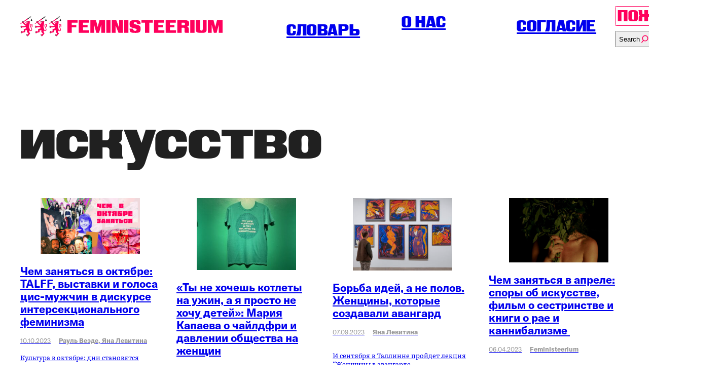

--- FILE ---
content_type: text/html; charset=UTF-8
request_url: https://feministeerium.ee/ru/tag/%D0%B8%D1%81%D0%BA%D1%83%D1%81%D1%81%D1%82%D0%B2%D0%BE/
body_size: 50866
content:
<!doctype html>
<html lang="ru-RU">

<head>
  <meta charset="utf-8">
  <meta http-equiv="x-ua-compatible" content="ie=edge">
  <meta name="viewport" content="width=device-width, initial-scale=1">
  <title>
    искусство arhiivid - Feministeerium  </title>

  <meta name='robots' content='noindex, follow' />
<link rel="alternate" hreflang="ru" href="https://feministeerium.ee/ru/tag/%d0%b8%d1%81%d0%ba%d1%83%d1%81%d1%81%d1%82%d0%b2%d0%be/" />
<script>window._wca = window._wca || [];</script>

	<!-- This site is optimized with the Yoast SEO plugin v26.7 - https://yoast.com/wordpress/plugins/seo/ -->
	<meta property="og:locale" content="ru_RU" />
	<meta property="og:type" content="article" />
	<meta property="og:title" content="искусство arhiivid - Feministeerium" />
	<meta property="og:url" content="https://feministeerium.ee/ru/tag/искусство/" />
	<meta property="og:site_name" content="Feministeerium" />
	<meta property="og:image" content="https://feministeerium.ee/wp-content/uploads/2024/09/3-lovi-negatiiv.png" />
	<meta property="og:image:width" content="1640" />
	<meta property="og:image:height" content="952" />
	<meta property="og:image:type" content="image/png" />
	<script type="application/ld+json" class="yoast-schema-graph">{"@context":"https://schema.org","@graph":[{"@type":"CollectionPage","@id":"https://feministeerium.ee/ru/tag/%d0%b8%d1%81%d0%ba%d1%83%d1%81%d1%81%d1%82%d0%b2%d0%be/","url":"https://feministeerium.ee/ru/tag/%d0%b8%d1%81%d0%ba%d1%83%d1%81%d1%81%d1%82%d0%b2%d0%be/","name":"искусство arhiivid - Feministeerium","isPartOf":{"@id":"https://feministeerium.ee/#website"},"primaryImageOfPage":{"@id":"https://feministeerium.ee/ru/tag/%d0%b8%d1%81%d0%ba%d1%83%d1%81%d1%81%d1%82%d0%b2%d0%be/#primaryimage"},"image":{"@id":"https://feministeerium.ee/ru/tag/%d0%b8%d1%81%d0%ba%d1%83%d1%81%d1%81%d1%82%d0%b2%d0%be/#primaryimage"},"thumbnailUrl":"https://feministeerium.ee/wp-content/uploads/2023/10/8-1.png","breadcrumb":{"@id":"https://feministeerium.ee/ru/tag/%d0%b8%d1%81%d0%ba%d1%83%d1%81%d1%81%d1%82%d0%b2%d0%be/#breadcrumb"},"inLanguage":"ru-RU"},{"@type":"ImageObject","inLanguage":"ru-RU","@id":"https://feministeerium.ee/ru/tag/%d0%b8%d1%81%d0%ba%d1%83%d1%81%d1%81%d1%82%d0%b2%d0%be/#primaryimage","url":"https://feministeerium.ee/wp-content/uploads/2023/10/8-1.png","contentUrl":"https://feministeerium.ee/wp-content/uploads/2023/10/8-1.png","width":2560,"height":1440},{"@type":"BreadcrumbList","@id":"https://feministeerium.ee/ru/tag/%d0%b8%d1%81%d0%ba%d1%83%d1%81%d1%81%d1%82%d0%b2%d0%be/#breadcrumb","itemListElement":[{"@type":"ListItem","position":1,"name":"Home","item":"https://feministeerium.ee/"},{"@type":"ListItem","position":2,"name":"искусство"}]},{"@type":"WebSite","@id":"https://feministeerium.ee/#website","url":"https://feministeerium.ee/","name":"Feministeerium","description":"","publisher":{"@id":"https://feministeerium.ee/#organization"},"potentialAction":[{"@type":"SearchAction","target":{"@type":"EntryPoint","urlTemplate":"https://feministeerium.ee/?s={search_term_string}"},"query-input":{"@type":"PropertyValueSpecification","valueRequired":true,"valueName":"search_term_string"}}],"inLanguage":"ru-RU"},{"@type":"Organization","@id":"https://feministeerium.ee/#organization","name":"Feministeerium","url":"https://feministeerium.ee/","logo":{"@type":"ImageObject","inLanguage":"ru-RU","@id":"https://feministeerium.ee/#/schema/logo/image/","url":"https://feministeerium.ee/wp-content/uploads/2024/10/Ikoon-negatiiv.png","contentUrl":"https://feministeerium.ee/wp-content/uploads/2024/10/Ikoon-negatiiv.png","width":1600,"height":1600,"caption":"Feministeerium"},"image":{"@id":"https://feministeerium.ee/#/schema/logo/image/"},"sameAs":["https://facebook.com/feministeerium"]}]}</script>
	<!-- / Yoast SEO plugin. -->


<link rel='dns-prefetch' href='//stats.wp.com' />
<link rel='dns-prefetch' href='//capi-automation.s3.us-east-2.amazonaws.com' />
<style id='wp-img-auto-sizes-contain-inline-css' type='text/css'>
img:is([sizes=auto i],[sizes^="auto," i]){contain-intrinsic-size:3000px 1500px}
/*# sourceURL=wp-img-auto-sizes-contain-inline-css */
</style>
<link rel='stylesheet' id='wp-block-library-css' href='https://feministeerium.ee/wp-includes/css/dist/block-library/style.min.css?ver=6.9' type='text/css' media='all' />
<style id='global-styles-inline-css' type='text/css'>
:root{--wp--preset--aspect-ratio--square: 1;--wp--preset--aspect-ratio--4-3: 4/3;--wp--preset--aspect-ratio--3-4: 3/4;--wp--preset--aspect-ratio--3-2: 3/2;--wp--preset--aspect-ratio--2-3: 2/3;--wp--preset--aspect-ratio--16-9: 16/9;--wp--preset--aspect-ratio--9-16: 9/16;--wp--preset--color--black: #000000;--wp--preset--color--cyan-bluish-gray: #abb8c3;--wp--preset--color--white: #ffffff;--wp--preset--color--pale-pink: #f78da7;--wp--preset--color--vivid-red: #cf2e2e;--wp--preset--color--luminous-vivid-orange: #ff6900;--wp--preset--color--luminous-vivid-amber: #fcb900;--wp--preset--color--light-green-cyan: #7bdcb5;--wp--preset--color--vivid-green-cyan: #00d084;--wp--preset--color--pale-cyan-blue: #8ed1fc;--wp--preset--color--vivid-cyan-blue: #0693e3;--wp--preset--color--vivid-purple: #9b51e0;--wp--preset--gradient--vivid-cyan-blue-to-vivid-purple: linear-gradient(135deg,rgb(6,147,227) 0%,rgb(155,81,224) 100%);--wp--preset--gradient--light-green-cyan-to-vivid-green-cyan: linear-gradient(135deg,rgb(122,220,180) 0%,rgb(0,208,130) 100%);--wp--preset--gradient--luminous-vivid-amber-to-luminous-vivid-orange: linear-gradient(135deg,rgb(252,185,0) 0%,rgb(255,105,0) 100%);--wp--preset--gradient--luminous-vivid-orange-to-vivid-red: linear-gradient(135deg,rgb(255,105,0) 0%,rgb(207,46,46) 100%);--wp--preset--gradient--very-light-gray-to-cyan-bluish-gray: linear-gradient(135deg,rgb(238,238,238) 0%,rgb(169,184,195) 100%);--wp--preset--gradient--cool-to-warm-spectrum: linear-gradient(135deg,rgb(74,234,220) 0%,rgb(151,120,209) 20%,rgb(207,42,186) 40%,rgb(238,44,130) 60%,rgb(251,105,98) 80%,rgb(254,248,76) 100%);--wp--preset--gradient--blush-light-purple: linear-gradient(135deg,rgb(255,206,236) 0%,rgb(152,150,240) 100%);--wp--preset--gradient--blush-bordeaux: linear-gradient(135deg,rgb(254,205,165) 0%,rgb(254,45,45) 50%,rgb(107,0,62) 100%);--wp--preset--gradient--luminous-dusk: linear-gradient(135deg,rgb(255,203,112) 0%,rgb(199,81,192) 50%,rgb(65,88,208) 100%);--wp--preset--gradient--pale-ocean: linear-gradient(135deg,rgb(255,245,203) 0%,rgb(182,227,212) 50%,rgb(51,167,181) 100%);--wp--preset--gradient--electric-grass: linear-gradient(135deg,rgb(202,248,128) 0%,rgb(113,206,126) 100%);--wp--preset--gradient--midnight: linear-gradient(135deg,rgb(2,3,129) 0%,rgb(40,116,252) 100%);--wp--preset--font-size--small: 13px;--wp--preset--font-size--medium: 20px;--wp--preset--font-size--large: 36px;--wp--preset--font-size--x-large: 42px;--wp--preset--spacing--20: 0.44rem;--wp--preset--spacing--30: 0.67rem;--wp--preset--spacing--40: 1rem;--wp--preset--spacing--50: 1.5rem;--wp--preset--spacing--60: 2.25rem;--wp--preset--spacing--70: 3.38rem;--wp--preset--spacing--80: 5.06rem;--wp--preset--shadow--natural: 6px 6px 9px rgba(0, 0, 0, 0.2);--wp--preset--shadow--deep: 12px 12px 50px rgba(0, 0, 0, 0.4);--wp--preset--shadow--sharp: 6px 6px 0px rgba(0, 0, 0, 0.2);--wp--preset--shadow--outlined: 6px 6px 0px -3px rgb(255, 255, 255), 6px 6px rgb(0, 0, 0);--wp--preset--shadow--crisp: 6px 6px 0px rgb(0, 0, 0);}:where(.is-layout-flex){gap: 0.5em;}:where(.is-layout-grid){gap: 0.5em;}body .is-layout-flex{display: flex;}.is-layout-flex{flex-wrap: wrap;align-items: center;}.is-layout-flex > :is(*, div){margin: 0;}body .is-layout-grid{display: grid;}.is-layout-grid > :is(*, div){margin: 0;}:where(.wp-block-columns.is-layout-flex){gap: 2em;}:where(.wp-block-columns.is-layout-grid){gap: 2em;}:where(.wp-block-post-template.is-layout-flex){gap: 1.25em;}:where(.wp-block-post-template.is-layout-grid){gap: 1.25em;}.has-black-color{color: var(--wp--preset--color--black) !important;}.has-cyan-bluish-gray-color{color: var(--wp--preset--color--cyan-bluish-gray) !important;}.has-white-color{color: var(--wp--preset--color--white) !important;}.has-pale-pink-color{color: var(--wp--preset--color--pale-pink) !important;}.has-vivid-red-color{color: var(--wp--preset--color--vivid-red) !important;}.has-luminous-vivid-orange-color{color: var(--wp--preset--color--luminous-vivid-orange) !important;}.has-luminous-vivid-amber-color{color: var(--wp--preset--color--luminous-vivid-amber) !important;}.has-light-green-cyan-color{color: var(--wp--preset--color--light-green-cyan) !important;}.has-vivid-green-cyan-color{color: var(--wp--preset--color--vivid-green-cyan) !important;}.has-pale-cyan-blue-color{color: var(--wp--preset--color--pale-cyan-blue) !important;}.has-vivid-cyan-blue-color{color: var(--wp--preset--color--vivid-cyan-blue) !important;}.has-vivid-purple-color{color: var(--wp--preset--color--vivid-purple) !important;}.has-black-background-color{background-color: var(--wp--preset--color--black) !important;}.has-cyan-bluish-gray-background-color{background-color: var(--wp--preset--color--cyan-bluish-gray) !important;}.has-white-background-color{background-color: var(--wp--preset--color--white) !important;}.has-pale-pink-background-color{background-color: var(--wp--preset--color--pale-pink) !important;}.has-vivid-red-background-color{background-color: var(--wp--preset--color--vivid-red) !important;}.has-luminous-vivid-orange-background-color{background-color: var(--wp--preset--color--luminous-vivid-orange) !important;}.has-luminous-vivid-amber-background-color{background-color: var(--wp--preset--color--luminous-vivid-amber) !important;}.has-light-green-cyan-background-color{background-color: var(--wp--preset--color--light-green-cyan) !important;}.has-vivid-green-cyan-background-color{background-color: var(--wp--preset--color--vivid-green-cyan) !important;}.has-pale-cyan-blue-background-color{background-color: var(--wp--preset--color--pale-cyan-blue) !important;}.has-vivid-cyan-blue-background-color{background-color: var(--wp--preset--color--vivid-cyan-blue) !important;}.has-vivid-purple-background-color{background-color: var(--wp--preset--color--vivid-purple) !important;}.has-black-border-color{border-color: var(--wp--preset--color--black) !important;}.has-cyan-bluish-gray-border-color{border-color: var(--wp--preset--color--cyan-bluish-gray) !important;}.has-white-border-color{border-color: var(--wp--preset--color--white) !important;}.has-pale-pink-border-color{border-color: var(--wp--preset--color--pale-pink) !important;}.has-vivid-red-border-color{border-color: var(--wp--preset--color--vivid-red) !important;}.has-luminous-vivid-orange-border-color{border-color: var(--wp--preset--color--luminous-vivid-orange) !important;}.has-luminous-vivid-amber-border-color{border-color: var(--wp--preset--color--luminous-vivid-amber) !important;}.has-light-green-cyan-border-color{border-color: var(--wp--preset--color--light-green-cyan) !important;}.has-vivid-green-cyan-border-color{border-color: var(--wp--preset--color--vivid-green-cyan) !important;}.has-pale-cyan-blue-border-color{border-color: var(--wp--preset--color--pale-cyan-blue) !important;}.has-vivid-cyan-blue-border-color{border-color: var(--wp--preset--color--vivid-cyan-blue) !important;}.has-vivid-purple-border-color{border-color: var(--wp--preset--color--vivid-purple) !important;}.has-vivid-cyan-blue-to-vivid-purple-gradient-background{background: var(--wp--preset--gradient--vivid-cyan-blue-to-vivid-purple) !important;}.has-light-green-cyan-to-vivid-green-cyan-gradient-background{background: var(--wp--preset--gradient--light-green-cyan-to-vivid-green-cyan) !important;}.has-luminous-vivid-amber-to-luminous-vivid-orange-gradient-background{background: var(--wp--preset--gradient--luminous-vivid-amber-to-luminous-vivid-orange) !important;}.has-luminous-vivid-orange-to-vivid-red-gradient-background{background: var(--wp--preset--gradient--luminous-vivid-orange-to-vivid-red) !important;}.has-very-light-gray-to-cyan-bluish-gray-gradient-background{background: var(--wp--preset--gradient--very-light-gray-to-cyan-bluish-gray) !important;}.has-cool-to-warm-spectrum-gradient-background{background: var(--wp--preset--gradient--cool-to-warm-spectrum) !important;}.has-blush-light-purple-gradient-background{background: var(--wp--preset--gradient--blush-light-purple) !important;}.has-blush-bordeaux-gradient-background{background: var(--wp--preset--gradient--blush-bordeaux) !important;}.has-luminous-dusk-gradient-background{background: var(--wp--preset--gradient--luminous-dusk) !important;}.has-pale-ocean-gradient-background{background: var(--wp--preset--gradient--pale-ocean) !important;}.has-electric-grass-gradient-background{background: var(--wp--preset--gradient--electric-grass) !important;}.has-midnight-gradient-background{background: var(--wp--preset--gradient--midnight) !important;}.has-small-font-size{font-size: var(--wp--preset--font-size--small) !important;}.has-medium-font-size{font-size: var(--wp--preset--font-size--medium) !important;}.has-large-font-size{font-size: var(--wp--preset--font-size--large) !important;}.has-x-large-font-size{font-size: var(--wp--preset--font-size--x-large) !important;}
/*# sourceURL=global-styles-inline-css */
</style>

<style id='classic-theme-styles-inline-css' type='text/css'>
/*! This file is auto-generated */
.wp-block-button__link{color:#fff;background-color:#32373c;border-radius:9999px;box-shadow:none;text-decoration:none;padding:calc(.667em + 2px) calc(1.333em + 2px);font-size:1.125em}.wp-block-file__button{background:#32373c;color:#fff;text-decoration:none}
/*# sourceURL=/wp-includes/css/classic-themes.min.css */
</style>
<style id='woocommerce-inline-inline-css' type='text/css'>
.woocommerce form .form-row .required { visibility: visible; }
/*# sourceURL=woocommerce-inline-inline-css */
</style>
<link rel='stylesheet' id='wpml-legacy-horizontal-list-0-css' href='https://feministeerium.ee/wp-content/plugins/sitepress-multilingual-cms/templates/language-switchers/legacy-list-horizontal/style.min.css?ver=1' type='text/css' media='all' />
<link rel='stylesheet' id='montonio-style-css' href='https://feministeerium.ee/wp-content/plugins/montonio-for-woocommerce/assets/css/montonio-style.css?ver=9.3.2' type='text/css' media='all' />
<link rel='stylesheet' id='main-css' href='https://feministeerium.ee/wp-content/themes/feministeerium/dist/assets/main-cbedf196.css?ver=6.9' type='text/css' media='all' />
<script type="text/javascript" src="https://feministeerium.ee/wp-includes/js/jquery/jquery.min.js?ver=3.7.1" id="jquery-core-js"></script>
<script type="text/javascript" src="https://feministeerium.ee/wp-includes/js/jquery/jquery-migrate.min.js?ver=3.4.1" id="jquery-migrate-js"></script>
<script type="text/javascript" src="https://feministeerium.ee/wp-content/plugins/woocommerce/assets/js/jquery-blockui/jquery.blockUI.min.js?ver=2.7.0-wc.10.4.3" id="wc-jquery-blockui-js" defer="defer" data-wp-strategy="defer"></script>
<script type="text/javascript" id="wc-add-to-cart-js-extra">
/* <![CDATA[ */
var wc_add_to_cart_params = {"ajax_url":"/wp-admin/admin-ajax.php","wc_ajax_url":"/ru/?wc-ajax=%%endpoint%%","i18n_view_cart":"\u041f\u0440\u043e\u0441\u043c\u043e\u0442\u0440 \u043a\u043e\u0440\u0437\u0438\u043d\u044b","cart_url":"https://feministeerium.ee/ostukorv/","is_cart":"","cart_redirect_after_add":"no"};
//# sourceURL=wc-add-to-cart-js-extra
/* ]]> */
</script>
<script type="text/javascript" src="https://feministeerium.ee/wp-content/plugins/woocommerce/assets/js/frontend/add-to-cart.min.js?ver=10.4.3" id="wc-add-to-cart-js" defer="defer" data-wp-strategy="defer"></script>
<script type="text/javascript" src="https://feministeerium.ee/wp-content/plugins/woocommerce/assets/js/js-cookie/js.cookie.min.js?ver=2.1.4-wc.10.4.3" id="wc-js-cookie-js" defer="defer" data-wp-strategy="defer"></script>
<script type="text/javascript" id="woocommerce-js-extra">
/* <![CDATA[ */
var woocommerce_params = {"ajax_url":"/wp-admin/admin-ajax.php","wc_ajax_url":"/ru/?wc-ajax=%%endpoint%%","i18n_password_show":"\u041f\u043e\u043a\u0430\u0437\u0430\u0442\u044c \u043f\u0430\u0440\u043e\u043b\u044c","i18n_password_hide":"\u0421\u043a\u0440\u044b\u0442\u044c \u043f\u0430\u0440\u043e\u043b\u044c"};
//# sourceURL=woocommerce-js-extra
/* ]]> */
</script>
<script type="text/javascript" src="https://feministeerium.ee/wp-content/plugins/woocommerce/assets/js/frontend/woocommerce.min.js?ver=10.4.3" id="woocommerce-js" defer="defer" data-wp-strategy="defer"></script>
<script type="text/javascript" id="zilla-likes-js-extra">
/* <![CDATA[ */
var zilla_likes = {"ajaxurl":"https://feministeerium.ee/wp-admin/admin-ajax.php"};
//# sourceURL=zilla-likes-js-extra
/* ]]> */
</script>
<script type="text/javascript" src="https://feministeerium.ee/wp-content/plugins/zilla-likes/scripts/zilla-likes.js?ver=6.9" id="zilla-likes-js"></script>
<script type="text/javascript" src="https://stats.wp.com/s-202604.js" id="woocommerce-analytics-js" defer="defer" data-wp-strategy="defer"></script>
<script async defer data-domain='feministeerium.ee' src='https://plausible.io/js/plausible.js'></script><meta name="generator" content="WPML ver:4.9.0 stt:1,15,46;" />
	<style>img#wpstats{display:none}</style>
		<link rel="apple-touch-icon" sizes="180x180" href="https://feministeerium.ee/wp-content/themes/feministeerium/assets/img/favicons/apple-touch-icon.png"><link rel="icon" type="image/png" sizes="32x32" href="https://feministeerium.ee/wp-content/themes/feministeerium/assets/img/favicons/favicon-32x32.png"><link rel="icon" type="image/png" sizes="16x16" href="https://feministeerium.ee/wp-content/themes/feministeerium/assets/img/favicons/favicon-16x16.png"><link rel="manifest" href="https://feministeerium.ee/wp-content/themes/feministeerium/assets/img/favicons/site.webmanifest"><link rel="mask-icon" href="https://feministeerium.ee/wp-content/themes/feministeerium/assets/img/favicons/safari-pinned-tab.svg" color="#ff005c"><link rel="shortcut icon" href="https://feministeerium.ee/wp-content/themes/feministeerium/assets/img/favicons/favicon.ico"><meta name="msapplication-TileColor" content="#ff005c"><meta name="theme-color" content="#ffffff"><script async src="https://www.googletagmanager.com/gtag/js?id= G-RXFN85YHEW"></script><script>window.dataLayer = window.dataLayer || [];function gtag(){dataLayer.push(arguments);}gtag("js", new Date());gtag("config", " G-RXFN85YHEW");</script>	<noscript><style>.woocommerce-product-gallery{ opacity: 1 !important; }</style></noscript>
	
<!-- Meta Pixel Code -->
<script type='text/javascript'>
!function(f,b,e,v,n,t,s){if(f.fbq)return;n=f.fbq=function(){n.callMethod?
n.callMethod.apply(n,arguments):n.queue.push(arguments)};if(!f._fbq)f._fbq=n;
n.push=n;n.loaded=!0;n.version='2.0';n.queue=[];t=b.createElement(e);t.async=!0;
t.src=v;s=b.getElementsByTagName(e)[0];s.parentNode.insertBefore(t,s)}(window,
document,'script','https://connect.facebook.net/en_US/fbevents.js');
</script>
<!-- End Meta Pixel Code -->
<script type='text/javascript'>var url = window.location.origin + '?ob=open-bridge';
            fbq('set', 'openbridge', '569682134247515', url);
fbq('init', '569682134247515', {}, {
    "agent": "wordpress-6.9-4.1.5"
})</script><script type='text/javascript'>
    fbq('track', 'PageView', []);
  </script>			<script  type="text/javascript">
				!function(f,b,e,v,n,t,s){if(f.fbq)return;n=f.fbq=function(){n.callMethod?
					n.callMethod.apply(n,arguments):n.queue.push(arguments)};if(!f._fbq)f._fbq=n;
					n.push=n;n.loaded=!0;n.version='2.0';n.queue=[];t=b.createElement(e);t.async=!0;
					t.src=v;s=b.getElementsByTagName(e)[0];s.parentNode.insertBefore(t,s)}(window,
					document,'script','https://connect.facebook.net/en_US/fbevents.js');
			</script>
			<!-- WooCommerce Facebook Integration Begin -->
			<script  type="text/javascript">

				fbq('init', '569682134247515', {}, {
    "agent": "woocommerce_0-10.4.3-3.5.15"
});

				document.addEventListener( 'DOMContentLoaded', function() {
					// Insert placeholder for events injected when a product is added to the cart through AJAX.
					document.body.insertAdjacentHTML( 'beforeend', '<div class=\"wc-facebook-pixel-event-placeholder\"></div>' );
				}, false );

			</script>
			<!-- WooCommerce Facebook Integration End -->
			<link rel="icon" href="https://feministeerium.ee/wp-content/uploads/2023/05/cropped-Fem-profiil-FB-32x32.png" sizes="32x32" />
<link rel="icon" href="https://feministeerium.ee/wp-content/uploads/2023/05/cropped-Fem-profiil-FB-192x192.png" sizes="192x192" />
<link rel="apple-touch-icon" href="https://feministeerium.ee/wp-content/uploads/2023/05/cropped-Fem-profiil-FB-180x180.png" />
<meta name="msapplication-TileImage" content="https://feministeerium.ee/wp-content/uploads/2023/05/cropped-Fem-profiil-FB-270x270.png" />
		<style type="text/css" id="wp-custom-css">
			.instagram-media{margin: 0 auto !important;}		</style>
		<link rel='stylesheet' id='wc-blocks-style-css' href='https://feministeerium.ee/wp-content/plugins/woocommerce/assets/client/blocks/wc-blocks.css?ver=wc-10.4.3' type='text/css' media='all' />
</head>

<body class="archive tag tag-1837 wp-theme-feministeerium theme-feministeerium woocommerce-no-js ajax-zilla-likes">
  
<!-- Meta Pixel Code -->
<noscript>
<img height="1" width="1" style="display:none" alt="fbpx"
src="https://www.facebook.com/tr?id=569682134247515&ev=PageView&noscript=1" />
</noscript>
<!-- End Meta Pixel Code -->

  <a class="visually-hidden" href="#main" tabindex="0">Перейти к основному содержимому</a>

  <header class="app-mobile-header">
  <button class="search-tab-toggle" aria-label="переключить форму поиска">
    <?xml version="1.0" encoding="utf-8"?>
<!-- Generator: Adobe Illustrator 26.0.1, SVG Export Plug-In . SVG Version: 6.00 Build 0)  -->
<svg version="1.1" id="Layer_1" xmlns="http://www.w3.org/2000/svg" xmlns:xlink="http://www.w3.org/1999/xlink" x="0px" y="0px"
	 viewBox="0 0 30 30" style="enable-background:new 0 0 30 30;" xml:space="preserve">
<style type="text/css">
	.st0{fill:#FF005C;}
</style>
<path class="st0" d="M16,2C10.3,2,5.7,6.6,5.7,12.3c0,3,1.3,5.7,3.4,7.6L3,27.4L3.8,28l6-7.5c1.7,1.3,3.9,2.1,6.2,2.1
	c5.7,0,10.3-4.6,10.3-10.3C26.3,6.6,21.7,2,16,2z M16,21.7c-2.1,0-4-0.7-5.6-1.8c-0.3-0.2-0.5-0.4-0.8-0.6c-1.8-1.7-3-4.1-3-6.8
	C6.7,7.2,10.9,3,16,3s9.3,4.2,9.3,9.3C25.3,17.5,21.1,21.7,16,21.7z"/>
</svg>
  </button>


  <a class="app-logo" href="https://feministeerium.ee/ru/" aria-label="титульная страница">
    <svg width="127" height="66" viewBox="0 0 127 66" fill="none" xmlns="http://www.w3.org/2000/svg">
<path d="M23.7993 15.9236C23.7993 15.8285 23.7993 15.7333 23.8896 15.7333C23.9776 15.7333 24.0667 15.7333 24.0667 15.8297C24.0667 16.0175 24.1547 16.1126 24.0667 16.3029C24.0667 16.5871 23.8884 16.7761 23.7113 16.9652H23.6221L23.7113 17.0615C23.9776 17.0615 24.2439 16.8712 24.4222 16.5871C24.5102 16.4919 24.5102 16.3968 24.5102 16.2078C24.5134 16.1584 24.5332 16.112 24.5659 16.077C24.5987 16.042 24.6422 16.0209 24.6885 16.0175C24.7345 16.0212 24.7778 16.0424 24.8103 16.0774C24.8429 16.1123 24.8625 16.1586 24.8657 16.2078C24.8657 16.3968 24.8657 16.4919 24.7765 16.681C24.5993 17.0603 24.2439 17.2506 23.8884 17.3445V17.5347H23.9787C24.1547 17.5347 24.4222 17.5347 24.5993 17.4396L24.8657 17.1554C24.8657 17.0603 24.9548 17.0603 25.0439 17.0603C25.132 17.0603 25.132 17.1554 25.132 17.2506C25.0618 17.4195 24.935 17.5544 24.7765 17.6287C24.5993 17.725 24.333 17.8189 24.1559 17.8189H23.9776C23.8884 17.8189 23.8884 17.8189 23.8004 17.7238C23.7113 17.914 23.445 18.1031 23.2667 18.1031C23.1729 18.1047 23.0798 18.0862 22.9928 18.0487C22.9059 18.0111 22.8269 17.9553 22.7606 17.8845C22.6943 17.8137 22.642 17.7295 22.6068 17.6367C22.5716 17.5439 22.5543 17.4445 22.5558 17.3445C22.5543 17.2444 22.5716 17.145 22.6068 17.0523C22.642 16.9595 22.6943 16.8752 22.7606 16.8044C22.8269 16.7337 22.9059 16.6778 22.9928 16.6403C23.0798 16.6027 23.1729 16.5842 23.2667 16.5859C23.357 16.5859 23.445 16.5859 23.5341 16.6822C23.6221 16.6822 23.6221 16.6822 23.7113 16.5859C23.7927 16.5415 23.8609 16.4736 23.9079 16.3899C23.955 16.3063 23.9791 16.2102 23.9776 16.1126C23.8004 16.1126 23.8004 16.0175 23.8004 15.9236M8.6119 16.7761C8.43587 16.3968 8.52388 15.9236 8.87934 15.7333C9.23479 15.5443 9.59024 15.6394 9.7674 15.9236C9.94569 16.1126 10.1229 16.3968 10.1229 17.0603C10.1229 17.4396 10.0337 17.914 10.0337 17.914C10.0337 17.914 9.85655 17.6287 9.41308 17.3445C9.0565 17.2506 8.70217 17.0603 8.6119 16.7761ZM7.90212 18.8617C7.90212 18.8617 7.72496 18.5775 7.28149 18.2921C7.01406 18.1031 6.65861 18.008 6.48144 17.6299C6.30428 17.2506 6.3923 16.7761 6.74775 16.5871C7.1032 16.3968 7.45866 16.4919 7.63582 16.7761C7.81411 16.9664 7.99127 17.2506 7.99127 17.914C8.08041 18.3873 7.90212 18.8617 7.90212 18.8617ZM6.30428 20.4728C6.30428 20.4728 6.12599 20.1887 5.68252 19.9033C5.41509 19.7142 5.06076 19.6191 4.88247 19.241C4.70531 18.8617 4.79446 18.3873 5.14878 18.1982C5.50423 18.008 5.85968 18.1031 6.03685 18.3873C6.21514 18.5775 6.3923 18.8617 6.3923 19.5252C6.48144 19.9033 6.30428 20.4728 6.30428 20.4728ZM35.2573 32.7924C36.2345 34.3096 37.2997 34.6889 37.566 34.7828V27.2967C37.5723 27.0314 37.511 26.7692 37.3889 26.5381C36.6779 24.8318 33.8355 24.0744 31.6159 26.2539C29.306 28.3383 30.194 32.0338 31.6159 35.0682C32.4148 36.9635 33.392 38.4795 33.9246 39.9955C34.2801 40.9432 34.6355 42.0811 34.6355 43.2178C34.6355 45.5876 33.2137 46.2511 31.705 45.9669C29.9277 45.5876 29.6626 42.8385 29.218 41.2274C29.0397 40.5651 28.8625 39.8065 28.5071 39.0479C27.5299 36.8684 27.4418 36.1098 27.4418 33.6461C27.4418 31.0873 28.0625 29.2871 29.0397 23.5049C29.3951 21.2302 29.4843 19.6191 29.306 18.5775C29.4843 17.8189 29.4843 16.9664 29.4843 16.398C29.4843 15.4492 28.9517 14.2185 28.5962 14.2185C28.3299 14.2185 27.7962 14.6918 27.5299 15.3552C27.0864 15.0699 26.3755 14.8808 25.4874 14.8808C24.4222 14.8808 23.8004 14.9759 22.9124 15.3552C22.1123 15.6394 20.6025 16.5871 19.4481 16.7761C19.4481 16.7761 19.271 17.1554 18.9155 17.4396C18.4709 17.8189 17.7611 17.914 17.7611 17.914C17.7611 18.1982 17.8491 18.5763 18.0274 19.0507C18.3829 19.9984 19.4492 20.2826 20.8688 20.2826C21.4906 20.2826 22.1123 20.1887 22.6449 19.9984C22.9124 19.9033 23.0895 20.0935 22.8232 20.8509C22.2054 20.9731 21.5831 21.0683 20.9579 21.1363C18.6492 21.2302 17.1394 21.3254 16.4285 19.43C16.4285 19.3349 16.2513 18.8617 16.2513 18.7666C16.2513 18.5775 15.985 18.2921 15.7176 18.3873C15.3632 18.4824 15.3632 18.8617 15.4513 19.0507C15.5404 19.43 15.7176 20.2826 15.985 20.6619C16.6959 21.7047 18.0274 22.0828 19.359 22.0828C20.3683 22.0882 21.3768 22.0251 22.3786 21.8937C22.2906 22.273 22.2015 22.4621 21.846 22.6523C20.9579 23.2207 19.4481 22.8414 19.0927 22.9365C18.8264 23.0316 18.8264 24.1683 19.0927 24.2635C19.271 24.2635 19.6253 24.3586 19.8927 24.3586C19.7144 24.6428 18.2937 26.2539 18.2937 26.2539L16.6948 25.116C14.8295 23.4109 14.2969 22.9365 11.2784 19.7142C11.1883 19.8136 11.074 19.884 10.9483 19.9174C10.8226 19.9509 10.6906 19.9459 10.5675 19.9033C10.212 19.8093 10.0337 19.5252 9.7674 19.241C9.41195 18.8617 9.0565 18.7666 9.0565 18.7666C9.0565 18.7666 9.50109 18.4824 9.85655 18.3873C10.3892 18.1982 10.7446 18.2921 10.9218 18.3873L24.4222 9.19485L23.5341 7.96182L22.6449 6.72998L10.7446 15.8285C10.7446 15.7333 10.6555 15.6394 10.6555 15.4492C10.3 14.6905 9.41195 14.5015 8.70217 14.8808C8.43587 15.0699 8.16843 15.3552 8.08041 15.6394C7.83317 15.4542 7.53843 15.3549 7.23636 15.3549C6.93428 15.3549 6.63955 15.4542 6.3923 15.6394C5.94883 16.0175 5.77167 16.5871 5.77167 17.1554C5.41509 17.1554 5.06076 17.2506 4.79446 17.4396C4.1727 17.914 3.99441 18.9568 4.52702 19.6191C4.70531 19.8093 4.88247 19.9984 5.14878 20.0935L0.797596 23.4109C0.711001 23.4942 0.642354 23.5966 0.596381 23.7109C0.550408 23.8252 0.528201 23.9488 0.531289 24.0732C0.532481 24.219 0.575674 24.3609 0.655008 24.4795C0.734342 24.5982 0.845975 24.688 0.974758 24.7367C1.33021 24.9269 1.50737 24.7367 1.59652 24.7367L6.92491 21.1363L7.72496 21.4205C8.43587 22.4621 9.94569 24.4525 11.4555 26.1588C13.7643 28.6224 16.5176 30.5178 16.6056 30.6141V31.0873C16.1622 31.2764 15.1849 31.4666 14.0306 31.6557C13.0534 31.8447 7.45866 32.6033 6.30428 32.224C5.41509 31.8447 4.52702 31.0873 4.52702 31.0873C4.20803 30.8802 3.82659 30.8121 3.46179 30.8971C3.7281 31.0873 3.81725 31.4666 3.7281 31.7508C3.63896 32.1301 3.19549 32.4131 2.84004 32.3192C2.66287 32.224 2.57373 32.1301 2.39544 32.035C2.30742 32.3192 2.30742 32.6973 2.48571 32.9826C2.04111 32.9826 1.68453 33.2668 1.41936 33.6449H1.50737C1.86282 33.6449 2.21828 33.8352 2.30742 34.2145C2.39544 34.5938 2.21828 35.067 1.77481 35.1621C1.59652 35.2573 1.41936 35.1621 1.24106 35.1621C1.50737 35.6366 1.95197 36.0147 2.48458 36.0147C2.44065 36.119 2.41793 36.232 2.41793 36.3464C2.41793 36.4608 2.44065 36.5738 2.48458 36.6781C2.75089 36.394 2.84004 36.3 2.92918 36.3C3.28463 36.1098 3.64008 36.2037 3.90526 36.4891C4.1727 36.8684 4.08355 37.3416 3.7281 37.6258H3.63896C3.90526 37.7221 4.26072 37.7221 4.43901 37.5319C4.97162 37.2477 5.85968 36.3 6.12599 36.2049C6.65861 35.9207 7.45753 35.9207 7.99127 35.9207C8.52388 35.9207 12.9653 35.8256 17.1394 35.2573C17.5828 36.7745 18.2046 38.0051 18.7372 39.0479C16.9611 39.8065 14.6523 40.5651 13.498 40.9432C12.1664 41.4176 9.85655 42.6495 10.4783 44.7338C10.9218 46.1559 11.0989 47.4829 10.9218 48.3354C10.8338 49.1892 7.63582 49.5673 7.28037 49.5673C6.92491 49.5673 5.68252 48.6196 5.32707 48.3354C4.97162 48.1464 4.61617 48.0512 4.26072 48.1464C4.38375 48.2403 4.47578 48.3733 4.52362 48.5265C4.57146 48.6796 4.57265 48.845 4.52702 48.9989C4.43901 49.3782 3.99441 49.6624 3.63896 49.5673C3.46179 49.5673 3.37265 49.3782 3.19549 49.2831C3.10634 49.5673 3.10634 49.9466 3.28463 50.2307C2.84003 50.2307 2.48458 50.5161 2.21828 50.8942H2.30742C2.66287 50.8942 3.01833 51.0845 3.10634 51.4638C3.19549 51.8419 3.0172 52.3163 2.57373 52.4114C2.39544 52.5054 2.21828 52.4114 2.04111 52.4114C2.30742 52.8847 2.75202 53.264 3.28463 53.264C3.24069 53.3683 3.21798 53.4813 3.21798 53.5957C3.21798 53.7101 3.24069 53.8231 3.28463 53.9274C3.37265 53.8323 3.55094 53.7384 3.63896 53.7384C3.99441 53.5481 4.34986 53.6421 4.61617 53.9274C4.88247 54.3068 4.79446 54.78 4.43901 55.0642C4.43901 55.0642 4.34986 55.0642 4.34986 55.1605C4.79446 55.2544 5.23793 55.1605 5.59338 54.8751C6.03685 54.3068 6.92491 53.264 7.45866 53.264C11.4555 52.6017 13.6762 51.937 14.386 51.6528C15.3632 51.1784 15.6295 49.8526 15.4513 48.5257C15.1849 47.1987 15.1849 45.8717 15.8958 45.7766C16.4285 45.6827 20.6025 45.1143 21.0471 45.1143C20.9579 46.345 20.9579 46.8194 20.8688 47.4829C20.7808 48.6196 20.6916 50.3259 21.0471 51.3687C21.5797 52.7895 24.333 54.4958 24.8657 55.0654C25.3983 55.6337 24.9548 56.4862 24.1547 57.3388C23.6095 57.9264 23.0768 58.527 22.5569 59.1402L21.2254 58.6657C20.7808 58.5718 20.0699 58.5718 19.7144 58.9499C20.0699 58.9499 20.4253 59.1402 20.5145 59.6134C20.6025 59.9927 20.3362 60.4671 19.9807 60.5611C19.8036 60.6574 19.6253 60.5611 19.3601 60.4671C19.4481 60.8464 19.7144 61.1294 20.0699 61.3197C19.9807 61.6038 19.8927 61.888 19.8927 62.0783C19.9807 62.0783 19.9807 61.9831 20.0699 61.9831C20.4253 61.699 20.7808 61.7941 21.0471 62.0783C21.3134 62.3624 21.3134 62.8369 21.0471 63.215C20.9579 63.3101 20.8688 63.4052 20.6916 63.4052C20.8715 63.4985 21.0688 63.547 21.2688 63.547C21.4688 63.547 21.6662 63.4985 21.846 63.4052C21.846 63.5943 21.9351 63.8785 22.0243 64.0675C22.0243 63.9736 22.1123 63.8785 22.2015 63.7833C22.4678 63.4052 22.8221 63.3101 23.1787 63.4992C23.5341 63.6894 23.7113 64.1626 23.5341 64.5419L23.2667 64.8261C23.7113 64.8261 24.1547 64.6371 24.5102 64.2578C24.9548 63.6894 25.3103 63.215 26.3755 61.4148C27.3527 59.6134 29.5734 57.8132 30.0169 56.4862C30.4615 55.1593 30.2832 54.6861 29.306 53.8323C28.4179 52.9798 27.8853 52.2212 27.619 50.61C27.4418 49.1892 28.1516 47.9561 28.8625 46.1559C29.1288 46.6304 29.4831 47.0085 29.9277 47.2938C31.1713 48.1464 33.392 48.4305 34.9018 47.2938C36.0562 46.4401 36.6779 45.018 36.5008 43.1227C36.2345 39.7114 35.079 37.8161 34.1909 35.7305C33.392 34.0254 31.0832 30.1397 32.5039 28.1492C33.9257 26.0637 36.0562 26.1588 35.9682 27.7699C35.6127 29.1908 33.9257 30.8971 35.2573 32.7924Z" fill="#ff005c"/>
<path d="M25.0464 17.0615C24.9561 17.0615 24.8681 17.0615 24.8681 17.1554L24.6018 17.4396C24.4246 17.5347 24.1572 17.6286 23.9812 17.6286H23.8909V17.4396C24.2463 17.4396 24.6018 17.1554 24.779 16.7773C24.8692 16.587 24.8692 16.4919 24.8692 16.3028C24.8661 16.2535 24.8463 16.207 24.8135 16.1721C24.7807 16.1371 24.7372 16.116 24.6909 16.1126C24.6447 16.116 24.6012 16.1371 24.5684 16.1721C24.5356 16.207 24.5158 16.2535 24.5127 16.3028C24.5127 16.3968 24.5127 16.4919 24.4246 16.6809C24.3344 16.9663 23.98 17.1554 23.7137 17.1554C23.7137 17.1554 23.7137 17.0603 23.6246 17.0603C23.8029 16.8712 23.98 16.6809 23.98 16.398V15.9235C23.98 15.8284 23.8909 15.7333 23.8029 15.8284C23.7137 15.8284 23.7137 15.9235 23.7137 16.0175V16.3028C23.7153 16.4004 23.6912 16.4965 23.6441 16.5802C23.597 16.6638 23.5289 16.7317 23.4474 16.7761C23.3583 16.7761 23.3583 16.8712 23.2691 16.8712H23.0028C22.6474 16.8712 22.2919 17.2505 22.2919 17.6298C22.2919 18.0079 22.6474 18.3884 23.0028 18.3884C23.1197 18.3917 23.2358 18.3679 23.3431 18.3187C23.4505 18.2694 23.5465 18.1958 23.6246 18.103H24.0692C24.3355 18.103 24.5127 18.0079 24.6898 17.914C24.8681 17.8177 24.9573 17.6286 25.0464 17.4396C25.1344 17.2505 25.1344 17.1554 25.0464 17.0603M9.94815 18.0079C9.94815 18.0079 10.1253 17.4396 10.1253 17.1554C10.1253 16.4919 9.94815 16.2077 9.76986 16.0175C9.50355 15.7333 9.14922 15.6394 8.88179 15.8284C8.52634 16.0175 8.43832 16.4919 8.61548 16.8712C8.79264 17.1554 9.1481 17.3444 9.4144 17.5335C9.76986 17.7237 9.94815 18.0079 9.94815 18.0079ZM5.24038 18.1982C4.88493 18.3872 4.79691 18.8604 4.97407 19.2397C5.15123 19.5251 5.50669 19.7142 5.77299 19.9032C6.12845 20.1886 6.39475 20.4728 6.39475 20.4728C6.39475 20.4728 6.57304 19.9032 6.57304 19.6191C6.57304 18.9568 6.39475 18.6714 6.21759 18.4823C5.86214 18.103 5.50669 18.0079 5.24038 18.1982ZM6.83935 16.6809C6.4839 16.8712 6.39475 17.3444 6.57304 17.7237C6.7502 18.0079 7.10566 18.1982 7.37196 18.3872C7.72742 18.6714 7.99372 18.9556 7.99372 18.9556C7.99372 18.9556 8.17088 18.3872 8.17088 18.103C8.17088 17.4408 7.99372 17.1554 7.81656 16.9663C7.54913 16.587 7.1948 16.4919 6.83935 16.6809ZM10.8362 18.5787C10.5688 18.4823 10.3025 18.3884 9.68071 18.5787C9.32639 18.6726 8.88179 18.9568 8.88179 18.9568C8.88179 18.9568 9.23724 19.0531 9.59269 19.4312C9.859 19.7154 10.1253 20.0935 10.3916 20.0935C10.5798 20.1418 10.7782 20.1095 10.9442 20.0035C11.1102 19.8974 11.2307 19.7261 11.2797 19.5263C11.3688 19.0519 11.1905 18.7677 10.8362 18.5787ZM22.8257 63.3113C22.4702 63.121 22.1148 63.2161 21.8485 63.5954C21.6713 63.7845 21.493 64.0699 21.5822 64.8273C21.5822 65.2066 21.7593 65.7749 21.7593 65.7749C21.7593 65.7749 21.9376 65.4908 22.3811 65.1127C22.6474 64.8273 23.092 64.7321 23.1811 64.354C23.3583 63.9747 23.1811 63.5003 22.8257 63.3113ZM19.806 61.8904C19.6277 62.0794 19.3614 62.2685 19.1843 62.932C19.0951 63.3113 19.0951 63.8796 19.0951 63.8796C19.0951 63.8796 19.3614 63.6906 19.8952 63.5003C20.2495 63.4064 20.6941 63.4064 20.8712 63.121C21.1376 62.8368 21.1376 62.2685 20.8712 61.9843C20.5169 61.7001 20.0723 61.605 19.806 61.8892M19.7169 60.4683C20.1615 60.3732 20.4278 59.8987 20.3386 59.5206C20.2893 59.3335 20.1851 59.1682 20.0414 59.0488C19.8976 58.9294 19.7218 58.8622 19.5397 58.8572C19.2734 58.8572 18.918 58.8572 18.4734 59.3304C18.207 59.6146 17.9407 60.089 17.9407 60.089C17.9407 60.089 18.2962 60.089 18.7397 60.1841C19.0071 60.278 19.3614 60.5622 19.7169 60.4683ZM3.64141 53.5469C3.3751 53.642 3.1088 53.8311 2.84249 54.4946C2.66533 54.8739 2.57618 55.3483 2.57618 55.3483C2.57618 55.3483 2.84249 55.158 3.3751 55.0629C3.73055 54.969 4.17515 55.0629 4.44146 54.8739C4.79691 54.5897 4.79691 54.1152 4.61862 53.7371C4.44146 53.4518 3.99799 53.3578 3.64141 53.5469ZM3.1088 51.3674C3.01965 50.9881 2.66533 50.7039 2.30987 50.799C2.04357 50.799 1.77726 50.893 1.24352 51.3674C0.977211 51.5564 0.710904 52.0297 0.710904 52.0297C0.710904 52.0297 1.06636 52.0297 1.50983 52.126C1.86528 52.2199 2.22073 52.4102 2.57618 52.3151C3.01965 52.2199 3.28709 51.8406 3.1088 51.3674ZM3.01965 47.9549C2.66533 48.0512 2.22073 48.3342 2.22073 48.3342C2.22073 48.3342 2.57618 48.5244 2.93163 48.9037C3.19794 49.1879 3.3751 49.566 3.73055 49.6623C3.93043 49.7093 4.1395 49.6775 4.31912 49.5729C4.49875 49.4682 4.6368 49.2976 4.70777 49.0928C4.79691 48.7135 4.61862 48.3342 4.26317 48.1451C3.90772 47.9549 3.64254 47.8609 3.01965 47.9549ZM2.93163 36.2988C2.66533 36.3927 2.39789 36.583 2.13158 37.2465C2.01278 37.5189 1.92344 37.8049 1.86528 38.099C1.86528 38.099 2.13158 37.9099 2.66533 37.8148C3.01965 37.7197 3.46425 37.8148 3.73055 37.6246C4.08601 37.3404 4.17515 36.8659 3.90772 36.4878C3.64141 36.1085 3.28709 36.1085 2.93163 36.2988ZM1.86528 35.0658C2.22073 34.9718 2.48704 34.4974 2.39789 34.1181C2.30987 33.6449 1.95442 33.4558 1.59897 33.4558C1.33266 33.4558 0.97834 33.5497 0.533742 34.0242C0.267435 34.3084 0 34.7828 0 34.7828C0 34.7828 0.355452 34.7828 0.800049 34.8767C1.24352 34.9718 1.59897 35.1609 1.86528 35.0658ZM2.93163 32.3179C3.28709 32.413 3.73055 32.2228 3.8197 31.7496C3.90772 31.3703 3.73055 30.9909 3.3751 30.8019C3.1088 30.7056 2.84249 30.5177 2.22073 30.7056C1.86528 30.8019 1.42181 31.0861 1.42181 31.0861C1.42181 31.0861 1.77726 31.2751 2.13271 31.6544C2.39789 31.8435 2.57618 32.2228 2.93163 32.3167M19.3614 16.7749C19.3614 16.7749 18.207 16.87 18.0299 16.87C17.8516 16.87 17.5853 17.059 17.5853 17.2493V18.0079C17.5853 18.0079 18.3853 17.9116 18.8288 17.5335C19.1843 17.1542 19.3614 16.7749 19.3614 16.7749ZM29.8422 3.60158C29.8422 3.22228 29.4867 2.84297 29.1313 2.84297C28.7758 2.84297 28.4204 3.22228 28.4204 3.60158C28.4204 3.98089 28.7758 4.36019 29.1313 4.36019C29.2251 4.36182 29.3182 4.34331 29.4051 4.30576C29.4921 4.26821 29.571 4.21239 29.6374 4.14162C29.7037 4.07085 29.756 3.98658 29.7912 3.8938C29.8264 3.80103 29.8437 3.70165 29.8422 3.60158ZM33.6608 0.00120405L29.8422 5.8762C29.0421 5.59203 28.1541 5.78107 27.178 6.53848C26.2008 7.29709 25.3127 8.15082 25.4007 9.00335L24.6018 9.66683L23.5366 8.14962L22.4702 6.63481L23.2691 5.97133C24.0692 6.25551 24.779 5.78108 25.7562 5.02367C26.7334 4.26506 27.4443 3.12715 27.3551 2.27462L33.6608 0V0.00120405ZM37.0347 13.0782C37.0376 13.3901 36.9821 13.6995 36.8716 13.9883C36.7611 14.2772 36.5977 14.5396 36.3911 14.7602C36.1844 14.9809 35.9386 15.1553 35.668 15.2734C35.3974 15.3915 35.1075 15.4508 34.8151 15.4479C34.5229 15.4508 34.233 15.3915 33.9625 15.2735C33.692 15.1555 33.4462 14.9811 33.2396 14.7606C33.0329 14.5401 32.8695 14.2779 32.759 13.9892C32.6484 13.7005 32.5928 13.3912 32.5955 13.0794C32.5955 12.6049 32.7727 12.1317 32.9498 11.7524C33.1281 11.4682 33.3053 10.9938 33.6608 10.3315C34.1674 9.45626 34.5282 8.49398 34.7271 7.48734C34.7271 7.39221 34.8151 7.39221 34.8151 7.48734C35.0142 8.49356 35.375 9.45542 35.8815 10.3303C36.2369 10.9938 36.5021 11.4682 36.5924 11.7512C36.8576 12.1317 37.0359 12.6061 37.0359 13.0794" fill="#202020"/>
<path d="M68.4753 15.9236C68.4753 15.8285 68.4753 15.7333 68.5644 15.7333C68.6524 15.7333 68.7416 15.7333 68.7416 15.8297C68.7416 16.0175 68.8307 16.1126 68.7416 16.3029C68.7416 16.5871 68.5644 16.7761 68.3861 16.9652H68.297L68.3873 17.0615C68.6524 17.0615 68.9187 16.8712 69.097 16.5871C69.1862 16.4919 69.1862 16.3968 69.1862 16.2078C69.1893 16.1586 69.2089 16.1123 69.2415 16.0774C69.274 16.0424 69.3173 16.0212 69.3633 16.0175C69.4094 16.0212 69.4526 16.0424 69.4852 16.0774C69.5177 16.1123 69.5374 16.1586 69.5405 16.2078C69.5405 16.3968 69.5405 16.4919 69.4525 16.681C69.2742 17.0603 68.9187 17.2506 68.5644 17.3445V17.5347H68.6524C68.8307 17.5347 69.097 17.5347 69.2742 17.4396L69.5405 17.1554C69.5405 17.0603 69.6308 17.0603 69.7188 17.0603C69.8068 17.0603 69.8068 17.1554 69.8068 17.2506C69.7369 17.4193 69.6106 17.5541 69.4525 17.6287C69.2742 17.725 69.0079 17.8189 68.8307 17.8189H68.6524C68.5644 17.8189 68.5644 17.8189 68.4753 17.7238C68.3861 17.914 68.1198 18.1031 67.9427 18.1031C67.8489 18.1047 67.7558 18.0862 67.6688 18.0487C67.5819 18.0111 67.5029 17.9553 67.4366 17.8845C67.3703 17.8137 67.3179 17.7295 67.2828 17.6367C67.2476 17.5439 67.2302 17.4445 67.2318 17.3445C67.2302 17.2444 67.2476 17.145 67.2828 17.0523C67.3179 16.9595 67.3703 16.8752 67.4366 16.8044C67.5029 16.7337 67.5819 16.6778 67.6688 16.6403C67.7558 16.6027 67.8489 16.5842 67.9427 16.5859C68.0307 16.5859 68.1198 16.5859 68.209 16.6822C68.297 16.6822 68.297 16.6822 68.3861 16.5859C68.4676 16.5415 68.5357 16.4736 68.5828 16.3899C68.6299 16.3063 68.654 16.2102 68.6524 16.1126C68.4753 16.1126 68.4753 16.0175 68.4753 15.9236ZM53.2879 16.7761C53.1107 16.3968 53.1987 15.9236 53.5542 15.7333C53.9096 15.5443 54.2651 15.6394 54.4422 15.9236C54.6205 16.1126 54.7977 16.3968 54.7977 17.0603C54.7977 17.4396 54.7086 17.914 54.7086 17.914C54.7086 17.914 54.5314 17.6287 54.0879 17.3445C53.8205 17.2506 53.4662 17.0603 53.2879 16.7761ZM52.6672 18.8617C52.6672 18.8617 52.489 18.5775 52.0444 18.2921C51.778 18.1031 51.4237 18.008 51.2454 17.6299C51.0671 17.2506 51.1563 16.7761 51.5117 16.5871C51.8672 16.3968 52.2226 16.4919 52.3998 16.7761C52.577 16.9664 52.7553 17.2506 52.7553 17.914C52.7553 18.3873 52.6661 18.8617 52.6661 18.8617M51.0671 20.4728C51.0671 20.4728 50.89 20.1887 50.4465 19.9033C50.1791 19.7142 49.8248 19.6191 49.6465 19.241C49.4693 18.8617 49.5573 18.3873 49.9128 18.1982C50.2682 18.008 50.6237 18.1031 50.8008 18.3873C50.9791 18.5775 51.1563 18.8617 51.1563 19.5252C51.1563 19.9033 51.0671 20.4728 51.0671 20.4728ZM79.9321 32.7924C80.9093 34.3096 81.9746 34.6889 82.2409 34.7828V27.2967C82.2471 27.0314 82.1859 26.7692 82.0637 26.5381C81.3528 24.8318 78.5114 24.0744 76.2907 26.2539C73.982 28.3383 74.8689 32.0338 76.2907 35.0682C77.0896 36.9635 78.0668 38.4795 78.5994 39.9956C78.9549 40.9432 79.3104 42.0811 79.3104 43.2178C79.3104 45.5876 77.8885 46.2511 76.3799 45.9669C74.6037 45.5876 74.3374 42.8385 73.8928 41.2274C73.7157 40.5651 73.5374 39.8065 73.1819 39.0479C72.2058 36.8684 72.1167 36.1098 72.1167 33.6461C72.1167 31.0873 72.7373 29.2871 73.7157 23.5049C74.07 21.2302 74.1591 19.6191 73.982 18.5775C74.1591 17.8189 74.1591 16.9664 74.1591 16.398C74.1591 15.4492 73.6265 14.2185 73.271 14.2185C73.0047 14.2185 72.4721 14.6918 72.2058 15.3552C71.7612 15.0699 71.0503 14.8808 70.1634 14.8808C69.097 14.8808 68.4753 14.9759 67.5872 15.3552C66.7872 15.6394 65.2773 16.5871 64.123 16.7761C64.123 16.7761 63.9458 17.1554 63.5903 17.4396C63.1469 17.8189 62.436 17.914 62.436 17.914C62.436 18.1982 62.5251 18.5763 62.7023 19.0507C63.0577 19.9984 64.1241 20.2826 65.5448 20.2826C66.1654 20.2826 66.7872 20.1887 67.3209 19.9984C67.5872 19.9033 67.7644 20.0935 67.4981 20.8509C66.863 21.045 66.2053 21.1411 65.5448 21.1363C63.2349 21.2302 61.7251 21.3254 61.0153 19.43C61.0153 19.3349 60.837 18.8617 60.837 18.7666C60.837 18.5775 60.5707 18.2921 60.3044 18.3873C59.9489 18.4824 59.9489 18.8617 60.0381 19.0507C60.1272 19.43 60.3044 20.2826 60.5707 20.6619C61.2816 21.7047 62.6131 22.0828 63.9447 22.0828C64.9543 22.0882 65.9633 22.0251 66.9654 21.8937C66.8763 22.273 66.7872 22.4621 66.4328 22.6523C65.5448 23.2207 64.0349 22.8414 63.6795 22.9365C63.4132 23.0316 63.4132 24.1683 63.6795 24.2635C63.8567 24.2635 64.2121 24.3586 64.4784 24.3586C64.3012 24.6428 62.8794 26.2539 62.8794 26.2539L61.2816 25.116C59.4163 23.4109 58.8837 22.9365 55.8641 19.7142C55.7741 19.8137 55.6597 19.8842 55.534 19.9176C55.4083 19.9511 55.2763 19.9461 55.1532 19.9033C54.7977 19.8094 54.6205 19.5252 54.3542 19.241C54.158 19.0221 53.9136 18.8591 53.6433 18.7666C53.6433 18.7666 54.0868 18.4824 54.4422 18.3873C54.976 18.1982 55.3303 18.2921 55.5086 18.3873L69.0079 9.19486L68.1198 7.96182L67.2318 6.72998L55.3303 15.8285C55.3303 15.7333 55.2423 15.6394 55.2423 15.4492C54.8868 14.6906 53.9988 14.5015 53.2879 14.8808C53.0216 15.0699 52.7553 15.3552 52.6672 15.6394C52.42 15.4542 52.1253 15.3549 51.8232 15.3549C51.5211 15.3549 51.2264 15.4542 50.9791 15.6394C50.5345 16.0175 50.3574 16.5871 50.3574 17.1554C50.0019 17.1554 49.6465 17.2506 49.3802 17.4396C48.7595 17.914 48.5812 18.9568 49.1139 19.6191C49.291 19.8094 49.4693 19.9984 49.6465 20.0935L45.2953 23.4109C45.2085 23.4941 45.1396 23.5964 45.0935 23.7108C45.0473 23.8251 45.0249 23.9487 45.0278 24.0732C45.0278 24.3586 45.2061 24.6428 45.4724 24.7367C45.8279 24.9269 46.0051 24.7367 46.0931 24.7367L51.69 20.9461L52.489 21.2302C53.1999 22.273 54.7086 24.2635 56.2184 25.9697C58.5283 28.4334 61.2816 30.3287 61.3696 30.4238V30.8971C60.9261 31.0873 59.9489 31.2764 58.7946 31.4666C57.8174 31.6557 52.2226 32.4143 51.0671 32.035C50.1791 31.6557 49.291 30.8971 49.291 30.8971C48.9719 30.6904 48.5904 30.6227 48.2258 30.708C48.3488 30.8019 48.4409 30.935 48.4887 31.0881C48.5365 31.2413 48.5377 31.4066 48.4921 31.5606C48.4029 31.9399 47.9595 32.224 47.604 32.1301C47.4269 32.0338 47.3377 31.9399 47.1594 31.8447C47.0714 32.1301 47.0714 32.5082 47.2497 32.7924C46.8051 32.7924 46.4485 33.0778 46.1833 33.4559H46.2714C46.6268 33.4559 46.9823 33.6461 47.0714 34.0254C47.1594 34.4035 46.9823 34.878 46.5377 34.9731C46.3605 35.067 46.1833 34.9731 46.0051 34.9731C46.2714 35.4463 46.716 35.8256 47.2486 35.8256C47.2046 35.9299 47.1819 36.043 47.1819 36.1574C47.1819 36.2717 47.2046 36.3848 47.2486 36.4891C47.3377 36.394 47.5149 36.3 47.604 36.3C47.9595 36.1098 48.3149 36.2037 48.5812 36.4891C48.8475 36.8684 48.7584 37.3416 48.4029 37.6258H48.3149C48.5812 37.7221 48.9356 37.7221 49.1139 37.5319C49.6465 37.2477 50.5357 36.3 50.8008 36.2049C51.3346 35.9207 52.1335 35.9207 52.6661 35.9207C53.1987 35.9207 57.6402 35.8256 61.8142 35.2573C62.2577 36.7745 62.8794 38.0051 63.4132 39.0479C61.6371 39.8065 59.3283 40.5651 58.1728 40.9432C56.8413 41.4176 54.5314 42.6495 55.1532 44.7338C55.5966 46.1559 55.7738 47.4829 55.5966 48.3354C55.4195 49.1892 52.2226 49.5673 51.8672 49.5673C51.5117 49.5673 50.2682 48.7147 49.8248 48.4306C49.4693 48.2415 49.1139 48.1464 48.7584 48.2415C49.0247 48.4306 49.1139 48.8099 49.0247 49.094C48.9367 49.4733 48.4921 49.7563 48.1366 49.6624C47.9595 49.5673 47.8703 49.4733 47.6932 49.3782C47.6029 49.6624 47.6029 50.0417 47.7812 50.3259C47.3377 50.3259 46.9823 50.6101 46.716 50.9894H46.8051C47.1594 50.9894 47.516 51.1784 47.604 51.5577C47.6932 51.937 47.5149 52.4114 47.0714 52.5054C46.8931 52.6017 46.716 52.5054 46.5377 52.5054C46.8051 52.9798 47.2486 53.3591 47.7812 53.3591C47.7374 53.4632 47.7148 53.5761 47.7148 53.6902C47.7148 53.8044 47.7374 53.9172 47.7812 54.0214C47.8715 53.9275 48.0475 53.8323 48.1366 53.8323C48.4921 53.6433 48.8475 53.7384 49.1139 54.0226C49.3802 54.4007 49.291 54.8751 48.9367 55.1593C48.9367 55.1593 48.8464 55.1593 48.8464 55.2544C49.291 55.3495 49.7356 55.2544 50.0911 54.9702C50.5345 54.5909 51.5117 53.6433 51.9563 53.5494C55.9521 52.8847 58.1728 52.2212 58.8837 51.937C59.8598 51.4638 60.1272 50.1368 59.9489 48.8099C59.6826 47.4829 59.6826 46.1559 60.3935 46.0608C60.9261 45.9669 65.1002 45.3985 65.5448 45.3985C65.5448 46.1559 65.5448 46.7243 65.4545 47.3878C65.3665 48.5257 65.2773 50.2307 65.6328 51.2735C66.1665 52.6944 68.9187 54.4007 69.4525 54.9702C69.9851 55.5386 69.5405 56.3911 68.7416 57.2449C67.9427 58.0974 67.1426 59.045 67.1426 59.045L65.8111 58.5718C65.3665 58.4755 64.6567 58.4755 64.3012 58.856C64.6567 58.856 65.0122 59.0451 65.1002 59.5183C65.1893 59.8976 64.923 60.372 64.5676 60.4671C64.3893 60.5611 64.2121 60.4671 63.9458 60.372C64.0349 60.7513 64.3013 61.0343 64.6567 61.2245C64.5664 61.5087 64.4784 61.7941 64.4784 61.9832C64.5676 61.9832 64.5676 61.888 64.6567 61.888C65.011 61.6038 65.3676 61.699 65.6328 61.9832C65.8991 62.2673 65.8991 62.7418 65.6328 63.1199C65.5448 63.2162 65.4556 63.3101 65.2773 63.3101C65.6328 63.4992 66.0774 63.4992 66.4328 63.3101C66.4328 63.4992 66.5208 63.7833 66.61 63.9724C66.61 63.8785 66.6991 63.7833 66.7872 63.6894C67.0546 63.3101 67.4089 63.215 67.7644 63.4052C68.1198 63.5943 68.297 64.0675 68.1198 64.4468L67.8535 64.731C68.297 64.731 68.7416 64.5419 69.097 64.1626C69.5405 63.5943 69.896 63.1199 70.9623 61.3197C71.9384 59.5195 74.1591 57.7193 74.6037 56.3911C75.0472 55.0642 74.87 54.5909 73.8928 53.7384C73.0047 52.8847 72.471 52.1273 72.2058 50.5161C72.0275 49.094 72.7384 47.8622 73.4482 46.0608C73.7157 46.5352 74.07 46.9145 74.5146 47.1987C75.7581 48.0513 77.9788 48.3354 79.4875 47.1987C80.643 46.345 81.2648 44.9229 81.0865 43.0288C80.8202 39.6162 79.6647 37.7209 78.7777 35.6354C77.9777 33.9303 75.6689 30.0445 77.0896 28.0541C78.5114 25.9697 80.643 26.0637 80.5539 27.6748C80.3767 29.192 78.6886 30.8971 79.9321 32.7924Z" fill="#ff005c"/>
<path d="M69.7204 17.0615C69.6313 17.0615 69.5421 17.0615 69.5421 17.1554L69.2758 17.4396C69.0987 17.5347 68.8324 17.6286 68.6552 17.6286H68.5649V17.4396C68.9204 17.4396 69.2758 17.1554 69.4541 16.7773C69.5421 16.587 69.5421 16.4919 69.5421 16.3029C69.539 16.2537 69.5194 16.2074 69.4868 16.1725C69.4543 16.1375 69.411 16.1163 69.365 16.1126C69.3189 16.1163 69.2757 16.1375 69.2431 16.1725C69.2106 16.2074 69.191 16.2537 69.1878 16.3029C69.1878 16.3968 69.1878 16.4919 69.0975 16.681C69.0095 16.9663 68.6541 17.1554 68.3878 17.1554C68.3878 17.1554 68.3878 17.0603 68.2986 17.0603C68.4769 16.8712 68.6541 16.681 68.6541 16.398V15.9235C68.6541 15.8284 68.5661 15.7333 68.4769 15.8284C68.3878 15.8284 68.3878 15.9235 68.3878 16.0175V16.3029C68.3893 16.4004 68.3652 16.4965 68.3181 16.5802C68.271 16.6638 68.2029 16.7317 68.1215 16.7761C68.0323 16.7761 68.0323 16.8712 67.9443 16.8712H67.678C67.3225 16.8712 66.9671 17.2505 66.9671 17.6298C66.9671 18.0079 67.3225 18.3884 67.678 18.3884C67.7946 18.3916 67.9105 18.3677 68.0177 18.3184C68.1248 18.2691 68.2207 18.1957 68.2986 18.103H68.7432C69.0095 18.103 69.1878 18.0079 69.365 17.914C69.5421 17.8177 69.6313 17.6286 69.7204 17.4396C69.8976 17.2505 69.8085 17.1554 69.7204 17.0603M54.7102 18.0079C54.7102 18.0079 54.8885 17.4396 54.8885 17.1554C54.8885 16.4919 54.7102 16.2077 54.533 16.0175C54.2667 15.7333 53.9124 15.6394 53.645 15.8284C53.2895 16.0175 53.2004 16.4919 53.3787 16.8712C53.5558 17.1554 53.9113 17.3444 54.1776 17.5335C54.533 17.7237 54.7102 18.0079 54.7102 18.0079ZM49.9144 18.1982C49.559 18.3872 49.4709 18.8604 49.6481 19.2397C49.8264 19.5251 50.1807 19.7142 50.4482 19.9032C50.8025 20.1886 51.0688 20.4728 51.0688 20.4728C51.0688 20.4728 51.2471 19.9032 51.2471 19.6191C51.2471 18.9568 51.0688 18.6714 50.8916 18.4823C50.6253 18.103 50.271 18.0079 49.9144 18.1982ZM51.5134 16.681C51.1579 16.8712 51.0688 17.3444 51.2471 17.7237C51.4242 18.0079 51.7797 18.1982 52.046 18.3872C52.4015 18.6714 52.6678 18.9556 52.6678 18.9556C52.6678 18.9556 52.846 18.3872 52.846 18.103C52.846 17.4408 52.6678 17.1554 52.4906 16.9663C52.2243 16.587 51.8688 16.4919 51.5134 16.681ZM55.5983 18.5775C55.332 18.4811 55.0657 18.3872 54.4439 18.5775C54.0884 18.6714 53.645 18.9556 53.645 18.9556C53.645 18.9556 54.0004 19.0519 54.3559 19.43C54.6222 19.7142 54.8885 20.0923 55.1548 20.0923C55.3429 20.1406 55.5413 20.1083 55.7074 20.0023C55.8734 19.8962 55.9939 19.7249 56.0429 19.5251C56.132 19.0507 55.9537 18.7665 55.5983 18.5775ZM67.5889 63.3101C67.2334 63.1198 66.8779 63.2149 66.6116 63.5942C66.4345 63.7833 66.2562 64.0687 66.3453 64.8261C66.3453 65.2054 66.5225 65.7737 66.5225 65.7737C66.5225 65.7737 66.7008 65.4896 67.1443 65.1115C67.4106 64.8261 67.8552 64.731 67.9443 64.3529C68.1215 63.9736 67.9443 63.4991 67.5889 63.3101ZM64.4801 61.8892C64.3029 62.0782 64.0366 62.2673 63.8594 62.9308C63.7692 63.3101 63.7691 63.8784 63.7691 63.8784C63.7691 63.8784 64.0366 63.6894 64.5692 63.4991C64.9247 63.4052 65.3681 63.4052 65.5464 63.1198C65.8127 62.8356 65.8127 62.2673 65.5464 61.9831C65.191 61.6989 64.8355 61.6038 64.4801 61.888M64.3909 60.4671C64.8355 60.372 65.1018 59.8975 65.0127 59.5194C64.9633 59.3323 64.8592 59.167 64.7154 59.0476C64.5716 58.9282 64.3958 58.861 64.2137 58.856C63.9474 58.856 63.5931 58.856 63.1485 59.3292C62.9474 59.5624 62.7686 59.8166 62.6148 60.0878C62.6148 60.0878 62.9702 60.0878 63.4148 60.1829C63.7692 60.2768 64.0355 60.561 64.3909 60.4671ZM48.4046 53.5469C48.1383 53.642 47.872 53.8311 47.6057 54.4946C47.4868 54.7674 47.3974 55.0538 47.3394 55.3483C47.3394 55.3483 47.6057 55.158 48.1383 55.0629C48.4937 54.969 48.9383 55.0629 49.2046 54.8739C49.559 54.5897 49.559 54.1153 49.3818 53.7372C49.1155 53.4518 48.7612 53.3579 48.4046 53.5469ZM47.872 51.3674C47.7828 50.9881 47.4285 50.7039 47.0731 50.7991C46.8068 50.7991 46.5393 50.893 46.0067 51.3674C45.8059 51.6007 45.6275 51.8549 45.4741 52.126C45.4741 52.126 45.8295 52.126 46.273 52.2199C46.6285 52.3151 46.9839 52.5041 47.3394 52.4102C47.6948 52.2199 47.96 51.8406 47.872 51.3674ZM47.6948 47.9549C47.3394 48.0512 46.8948 48.3342 46.8948 48.3342C46.8948 48.3342 47.2502 48.5244 47.6057 48.9037C47.872 49.1879 48.0491 49.566 48.4046 49.6623C48.6045 49.7093 48.8135 49.6776 48.9932 49.5729C49.1728 49.4682 49.3108 49.2976 49.3818 49.0928C49.4709 48.7135 49.2927 48.3342 48.9383 48.1451C48.6709 47.9549 48.3166 47.861 47.6948 47.9549ZM47.6045 36.2988C47.3394 36.3927 47.0731 36.583 46.8068 37.2465C46.6876 37.5189 46.5978 37.8049 46.5393 38.099C46.5393 38.099 46.8068 37.9099 47.3394 37.8148C47.6948 37.7197 48.1383 37.8148 48.4046 37.6246C48.76 37.3404 48.8492 36.866 48.5829 36.4879C48.4046 36.1086 47.9611 36.1085 47.6057 36.2988M46.6285 35.0658C46.9839 34.9718 47.2502 34.4974 47.1611 34.1181C47.0731 33.74 46.7176 33.4558 46.3622 33.5498C46.0958 33.5498 45.7415 33.6449 45.2969 34.1181C45.0295 34.4023 44.7632 34.8767 44.7632 34.8767C44.7632 34.8767 45.1186 34.8767 45.5632 34.9718C45.9187 34.9718 46.2741 35.1609 46.6285 35.0658ZM47.6057 32.3179C47.9611 32.413 48.4046 32.2228 48.4937 31.7496C48.5829 31.3703 48.4046 30.991 48.0491 30.8019C47.7828 30.7056 47.5165 30.5177 46.8948 30.7056C46.5393 30.8019 46.0958 31.0861 46.0958 31.0861C46.0958 31.0861 46.4513 31.2751 46.8068 31.6544C47.0731 31.8435 47.3394 32.2228 47.6057 32.3167M64.0355 16.7749C64.0355 16.7749 62.8811 16.87 62.7039 16.87C62.5268 16.87 62.2593 17.0591 62.2593 17.2493V18.0079C62.2593 18.0079 63.0594 17.9116 63.5028 17.5335C63.9474 17.1542 64.0366 16.7749 64.0366 16.7749M74.5162 3.60158C74.5162 3.22228 74.1608 2.84297 73.8053 2.84297C73.4499 2.84297 73.0944 3.22228 73.0944 3.60158C73.0944 3.98089 73.4499 4.36019 73.8053 4.36019C74.2499 4.36019 74.6054 3.98089 74.5162 3.60158ZM78.3348 0.00120405L74.5162 5.8762C73.7173 5.59203 72.8281 5.78108 71.852 6.53848C70.8748 7.29709 69.9867 8.15082 70.0759 9.00335L69.2758 9.66684L68.2106 8.14962L67.1443 6.63481L67.9443 5.97133C68.7432 6.25551 69.4541 5.78108 70.4302 5.02367C71.4074 4.26506 72.1183 3.12715 72.0292 2.27462L78.3348 0V0.00120405ZM81.799 13.0782C81.8019 13.3902 81.7464 13.6997 81.6358 13.9886C81.5252 14.2775 81.3618 14.54 81.155 14.7606C80.9482 14.9813 80.7022 15.1557 80.4315 15.2738C80.1608 15.3918 79.8707 15.451 79.5783 15.4479C79.2861 15.4508 78.9962 15.3915 78.7257 15.2735C78.4552 15.1555 78.2094 14.9812 78.0028 14.7606C77.7961 14.5401 77.6327 14.2779 77.5221 13.9892C77.4116 13.7005 77.356 13.3912 77.3587 13.0794C77.3587 12.6049 77.5359 12.1317 77.713 11.7524C77.8913 11.4682 78.0685 10.9938 78.4239 10.3315C78.9302 9.45618 79.2906 8.49391 79.4892 7.48734C79.4892 7.39222 79.5794 7.39222 79.5794 7.48734C79.7781 8.49349 80.1385 9.45534 80.6447 10.3303C80.999 10.9938 81.2653 11.4682 81.3556 11.7512C81.6207 12.1317 81.799 12.6061 81.799 13.0794" fill="#202020"/>
<path d="M113.146 15.9236C113.146 15.8285 113.146 15.7333 113.234 15.7333C113.323 15.7333 113.411 15.7333 113.411 15.8297C113.411 16.0175 113.501 16.1126 113.411 16.3029C113.411 16.5871 113.234 16.7761 113.056 16.9652H112.968L113.056 17.0615C113.323 17.0615 113.59 16.8713 113.767 16.5871C113.856 16.4919 113.856 16.3968 113.856 16.2078C113.859 16.1586 113.879 16.1123 113.911 16.0774C113.944 16.0424 113.987 16.0212 114.033 16.0175C114.079 16.0209 114.123 16.042 114.156 16.077C114.189 16.112 114.208 16.1584 114.212 16.2078C114.212 16.3968 114.212 16.4919 114.121 16.681C113.944 17.0603 113.59 17.2506 113.234 17.3445V17.5347H113.323C113.501 17.5347 113.767 17.5347 113.944 17.4396L114.212 17.1554C114.212 17.0603 114.3 17.0603 114.389 17.0603C114.478 17.0603 114.478 17.1554 114.478 17.2506C114.408 17.4195 114.281 17.5544 114.122 17.6287C113.944 17.725 113.678 17.8189 113.501 17.8189H113.323C113.233 17.8189 113.233 17.8189 113.145 17.7238C113.056 17.914 112.79 18.1031 112.613 18.1031C112.519 18.1047 112.426 18.0862 112.339 18.0487C112.252 18.0111 112.173 17.9553 112.106 17.8845C112.04 17.8138 111.988 17.7295 111.953 17.6367C111.917 17.5439 111.9 17.4445 111.902 17.3445C111.9 17.2444 111.917 17.145 111.953 17.0523C111.988 16.9595 112.04 16.8752 112.106 16.8044C112.173 16.7337 112.252 16.6778 112.339 16.6403C112.426 16.6028 112.519 16.5842 112.613 16.5859C112.702 16.5859 112.79 16.5859 112.879 16.6822C112.968 16.6822 112.968 16.6822 113.056 16.5859C113.138 16.5417 113.206 16.4738 113.253 16.3902C113.301 16.3065 113.325 16.2103 113.323 16.1126C113.233 16.1126 113.233 16.0175 113.145 15.9236M97.9578 16.7761C97.7806 16.3968 97.8697 15.9236 98.2241 15.7333C98.5795 15.5443 98.935 15.6394 99.1133 15.9236C99.2904 16.1126 99.4676 16.3968 99.4676 17.0603C99.4676 17.4396 99.3796 17.914 99.3796 17.914C99.3796 17.914 99.2013 17.6287 98.7578 17.3445C98.4915 17.2506 98.136 17.0603 97.9578 16.7761ZM97.3371 18.8617C97.3371 18.8617 97.1588 18.5775 96.7142 18.2921C96.4479 18.1031 96.0936 18.008 95.9153 17.6299C95.7382 17.2506 95.8262 16.7761 96.1816 16.5871C96.5371 16.3968 96.8925 16.4919 97.0697 16.7761C97.248 16.9664 97.4251 17.2506 97.4251 17.914C97.5143 18.3873 97.336 18.8617 97.336 18.8617M95.7382 20.4728C95.7382 20.4728 95.5599 20.1887 95.1164 19.9033C94.8501 19.7142 94.4946 19.6191 94.3163 19.241C94.1392 18.8617 94.2283 18.3873 94.5838 18.1982C94.9381 18.008 95.2947 18.1031 95.4718 18.3873C95.649 18.5775 95.8262 18.8617 95.8262 19.5252C95.9164 19.9033 95.7382 20.4728 95.7382 20.4728ZM124.691 32.7924C125.668 34.3096 126.734 34.6889 127 34.7828V27.2967C127 26.9174 126.912 26.7271 126.823 26.5381C126.112 24.8318 123.27 24.0744 121.05 26.2539C118.741 28.3383 119.628 32.0338 121.05 35.0682C121.849 36.9635 122.826 38.4795 123.358 39.9956C123.714 40.9432 124.069 42.0811 124.069 43.2178C124.069 45.5876 122.648 46.2511 121.139 45.9669C119.363 45.5876 119.096 42.8385 118.652 41.2274C118.474 40.5651 118.296 39.8065 117.941 39.0479C116.964 36.8684 116.876 36.1098 116.876 33.6461C116.876 31.0873 117.496 29.2871 118.474 23.5049C118.829 21.2302 118.918 19.6191 118.741 18.5775C118.918 17.8189 118.918 16.9664 118.918 16.398C118.918 15.4492 118.386 14.2185 118.03 14.2185C117.764 14.2185 117.231 14.6918 116.964 15.3552C116.52 15.0699 115.809 14.8808 114.921 14.8808C113.856 14.8808 113.234 14.9759 112.346 15.3552C111.546 15.6394 110.036 16.5871 108.882 16.7761C108.882 16.7761 108.705 17.1554 108.349 17.4396C107.905 17.8189 107.195 17.914 107.195 17.914C107.195 18.1982 107.284 18.5763 107.461 19.0507C107.817 19.9984 108.883 20.2826 110.304 20.2826C110.924 20.2826 111.546 20.1887 112.08 19.9984C112.346 19.9033 112.523 20.0935 112.257 20.8509C111.639 20.9731 111.017 21.0683 110.392 21.1363C108.083 21.2302 106.573 21.3254 105.862 19.43C105.862 19.3349 105.685 18.8617 105.685 18.7666C105.685 18.5775 105.419 18.2921 105.153 18.3873C104.797 18.4824 104.797 18.8617 104.885 19.0507C104.975 19.43 105.153 20.2826 105.419 20.6619C106.13 21.7047 107.461 22.0828 108.793 22.0828C109.803 22.0882 110.811 22.0251 111.814 21.8937C111.723 22.273 111.635 22.4621 111.28 22.6523C110.392 23.2207 108.882 22.8414 108.527 22.9365C108.26 23.0316 108.26 24.1683 108.527 24.2635C108.705 24.2635 109.06 24.3586 109.327 24.3586C109.148 24.6428 107.728 26.2539 107.728 26.2539L106.129 25.116C104.263 23.4109 103.731 22.9365 100.712 19.7142C100.622 19.8136 100.508 19.884 100.382 19.9174C100.256 19.9509 100.125 19.946 100.001 19.9033C99.6459 19.8094 99.4676 19.5252 99.2013 19.241C98.8458 18.8617 98.4904 18.7666 98.4904 18.7666C98.4904 18.7666 98.935 18.4824 99.2904 18.3873C99.823 18.1982 100.178 18.2921 100.356 18.3873L113.856 9.19486L112.968 7.96182L112.08 6.72998L100.178 15.8285C100.178 15.7333 100.089 15.6394 100.089 15.4492C99.7339 14.6906 98.8458 14.5015 98.136 14.8808C97.8697 15.0699 97.6034 15.3552 97.5143 15.6394C97.267 15.4542 96.9723 15.3549 96.6702 15.3549C96.3682 15.3549 96.0734 15.4542 95.8262 15.6394C95.3827 16.0175 95.2055 16.5871 95.2055 17.1554C94.8501 17.1554 94.4946 17.2506 94.2283 17.4396C93.6066 17.914 93.4283 18.9568 93.962 19.6191C94.1392 19.8094 94.3163 19.9984 94.4946 20.0935L90.1423 23.4109C90.0557 23.4942 89.9871 23.5966 89.9411 23.7109C89.8951 23.8252 89.8729 23.9488 89.876 24.0732C89.8773 24.2191 89.9206 24.3611 90.0002 24.4798C90.0797 24.5985 90.1916 24.6882 90.3206 24.7367C90.6749 24.9269 90.8532 24.7367 90.9412 24.7367L96.5382 20.9461L97.336 21.2302C98.0469 22.273 99.5567 24.2635 101.067 25.9697C103.375 28.4334 106.129 30.3287 106.218 30.4238V30.8971C105.773 31.0873 104.796 31.2764 103.643 31.4666C102.666 31.6557 97.0697 32.4143 95.9153 32.035C95.0273 31.6557 94.1392 30.8971 94.1392 30.8971C93.82 30.6904 93.4386 30.6227 93.074 30.708C93.3403 30.8971 93.4283 31.2764 93.3403 31.5606C93.25 31.9399 92.8065 32.224 92.4522 32.1301C92.2739 32.0338 92.1848 31.9399 92.0076 31.8447C91.9185 32.1301 91.9185 32.5082 92.0967 32.7924C91.6522 32.7924 91.2967 33.0778 91.0304 33.4559H91.1195C91.475 33.4559 91.8304 33.6461 91.9185 34.0254C92.0076 34.4035 91.8304 34.878 91.3858 34.9731C91.2087 35.067 91.0304 34.9731 90.8532 34.9731C91.1195 35.4463 91.5641 35.8256 92.0967 35.8256C92.0528 35.9299 92.0301 36.043 92.0301 36.1574C92.0301 36.2717 92.0528 36.3848 92.0967 36.4891C92.1848 36.394 92.3631 36.3001 92.4522 36.3001C92.8065 36.1098 93.1631 36.2037 93.4283 36.4891C93.6946 36.8684 93.6066 37.3416 93.2511 37.6258H93.162C93.4283 37.7221 93.7837 37.7221 93.962 37.5319C94.4946 37.2477 95.3827 36.3001 95.649 36.2049C96.1816 35.9207 96.9806 35.9207 97.5143 35.9207C98.0469 35.9207 102.487 35.8256 106.662 35.2573C107.106 36.7745 107.728 38.0051 108.26 39.0479C106.484 39.8065 104.175 40.5651 103.021 40.9432C101.688 41.4176 99.3796 42.6495 100.001 44.7339C100.445 46.1559 100.622 47.4829 100.445 48.3354C100.268 49.1892 97.0708 49.5673 96.7142 49.5673C96.3599 49.5673 95.1164 48.7147 94.6718 48.4306C94.3163 48.2415 93.9609 48.1464 93.6066 48.2415C93.8729 48.4306 93.962 48.8099 93.8729 49.094C93.7837 49.4733 93.3403 49.7563 92.9848 49.6624C92.8065 49.5673 92.7185 49.4733 92.5402 49.3782C92.4522 49.6624 92.4522 50.0417 92.6294 50.3259C92.1848 50.3259 91.8304 50.6101 91.5641 50.9894H91.6522C92.0076 50.9894 92.3631 51.1784 92.4522 51.5577C92.5402 51.937 92.3619 52.4114 91.9185 52.5054C91.7413 52.6017 91.5641 52.5054 91.3858 52.5054C91.6522 52.9798 92.0967 53.3591 92.6294 53.3591C92.5856 53.4633 92.563 53.5761 92.563 53.6903C92.563 53.8044 92.5856 53.9172 92.6294 54.0214C92.7185 53.9275 92.8957 53.8323 92.9848 53.8323C93.3403 53.6433 93.6957 53.7384 93.962 54.0226C94.2283 54.4007 94.1392 54.8751 93.7837 55.1593C93.7837 55.1593 93.6946 55.1593 93.6946 55.2544C94.1392 55.3496 94.5838 55.2544 94.9381 54.9702C95.3827 54.5909 96.3599 53.6433 96.8034 53.5494C100.8 52.8847 103.021 52.2212 103.732 51.937C104.708 51.4638 104.974 50.1368 104.797 48.8099C104.531 47.4829 104.531 46.1559 105.241 46.0608C105.773 45.9669 109.948 45.3985 110.392 45.3985C110.304 46.6304 110.304 47.1036 110.215 47.7671C110.126 48.905 110.036 50.6101 110.392 51.6528C110.924 53.0737 113.678 54.78 114.212 55.3496C114.744 55.9179 114.3 56.7704 113.501 57.623C112.955 58.2104 112.422 58.811 111.902 59.4244L110.57 58.9499C110.126 58.856 109.415 58.856 109.06 59.2353C109.415 59.2353 109.771 59.4244 109.859 59.8976C109.948 60.2769 109.682 60.7513 109.327 60.8465C109.148 60.9404 108.971 60.8465 108.705 60.7501C108.794 61.1306 109.06 61.4148 109.416 61.6051C109.325 61.888 109.237 62.1722 109.237 62.3625C109.327 62.3625 109.327 62.2673 109.415 62.2673C109.77 61.9832 110.126 62.0783 110.392 62.3625C110.658 62.6466 110.658 63.1211 110.392 63.4992C110.304 63.5943 110.215 63.6894 110.036 63.6894C110.392 63.8785 110.836 63.8785 111.192 63.6894C111.192 63.8785 111.28 64.1627 111.369 64.3517C111.369 64.2578 111.458 64.1627 111.546 64.0687C111.814 63.6894 112.168 63.5943 112.523 63.7834C112.879 63.9736 113.056 64.4468 112.879 64.8261L112.613 65.1103C113.056 65.1103 113.501 64.9213 113.856 64.542C114.3 63.9736 114.655 63.4992 115.721 61.699C116.697 59.8976 118.918 58.0974 119.363 56.7704C119.806 55.4435 119.629 54.9702 118.652 54.1165C117.764 53.264 117.23 52.5054 116.964 50.8942C116.787 49.4733 117.497 48.2415 118.207 46.4401C118.474 46.9146 118.829 47.2939 119.274 47.578C120.517 48.4306 122.738 48.7147 124.247 47.578C125.402 46.7243 126.024 45.3022 125.846 43.4081C125.579 39.9956 124.424 38.1002 123.537 36.0147C122.737 34.3096 120.428 30.4238 121.849 28.4334C123.27 26.3478 125.402 26.443 125.313 28.0541C125.047 29.192 123.358 30.8971 124.691 32.7924Z" fill="#ff005c"/>
<path d="M114.483 17.0615C114.394 17.0615 114.305 17.0615 114.305 17.1554L114.039 17.4396C113.862 17.5347 113.595 17.6286 113.418 17.6286H113.328V17.4396C113.683 17.4396 114.039 17.1554 114.217 16.7773C114.305 16.587 114.305 16.4919 114.305 16.3029C114.302 16.2537 114.282 16.2074 114.25 16.1725C114.217 16.1375 114.174 16.1163 114.128 16.1126C114.082 16.116 114.038 16.1371 114.005 16.1721C113.973 16.2071 113.953 16.2535 113.95 16.3029C113.95 16.3968 113.95 16.4919 113.862 16.681C113.773 16.9663 113.417 17.1554 113.151 17.1554C113.151 17.1554 113.151 17.0603 113.062 17.0603C113.24 16.8712 113.417 16.681 113.417 16.398V15.9235C113.417 15.8284 113.329 15.7333 113.24 15.8284C113.151 15.8284 113.151 15.9235 113.151 16.0175V16.3029C113.152 16.4004 113.128 16.4965 113.081 16.5802C113.034 16.6638 112.966 16.7317 112.885 16.7761C112.795 16.7761 112.795 16.8712 112.707 16.8712H112.44C112.086 16.8712 111.729 17.2505 111.729 17.6298C111.729 18.0079 112.086 18.3884 112.44 18.3884C112.557 18.3917 112.673 18.3679 112.78 18.3187C112.888 18.2694 112.984 18.1958 113.062 18.103H113.506C113.773 18.103 113.95 18.0079 114.127 17.914C114.305 17.8177 114.394 17.6286 114.483 17.4396C114.572 17.2505 114.572 17.1554 114.483 17.0603M99.3853 18.0079C99.3853 18.0079 99.5624 17.4396 99.5624 17.1554C99.5624 16.4919 99.3852 16.2077 99.207 16.0175C98.9406 15.7333 98.5863 15.6394 98.3189 15.8284C97.9634 16.0175 97.8754 16.4919 98.0526 16.8712C98.2297 17.1554 98.5852 17.3444 98.8515 17.5335C99.207 17.7237 99.3853 18.0079 99.3853 18.0079ZM94.5895 18.1982C94.234 18.3872 94.1449 18.8604 94.322 19.2397C94.5003 19.5251 94.8558 19.7142 95.1221 19.9032C95.5656 20.1886 95.7427 20.4728 95.7427 20.4728C95.7427 20.4728 95.921 19.9032 95.921 19.6191C95.921 18.9568 95.7438 18.6714 95.5655 18.4823C95.2992 18.103 94.9449 18.0079 94.5895 18.1982ZM96.2764 16.681C95.921 16.8712 95.8319 17.3444 96.0101 17.7237C96.1873 18.0079 96.5428 18.1982 96.8091 18.3872C97.1645 18.6714 97.4308 18.9556 97.4308 18.9556C97.4308 18.9556 97.6091 18.3872 97.6091 18.103C97.6091 17.4408 97.4308 17.1554 97.2537 16.9663C96.9874 16.587 96.5428 16.4919 96.2764 16.681ZM100.273 18.5775C100.007 18.4811 99.7396 18.3872 99.1189 18.5775C98.7635 18.6714 98.3189 18.9556 98.3189 18.9556C98.3189 18.9556 98.6743 19.0519 99.0298 19.43C99.2961 19.7142 99.5624 20.0923 99.8287 20.0923C100.017 20.1406 100.215 20.1083 100.381 20.0023C100.547 19.8962 100.668 19.7249 100.717 19.5251C100.806 19.0507 100.629 18.7665 100.273 18.5775ZM112.263 63.3101C111.907 63.1198 111.552 63.2149 111.286 63.5942C111.108 63.7833 110.93 64.0687 111.019 64.8261C111.019 65.2054 111.198 65.7737 111.198 65.7737C111.198 65.7737 111.375 65.4896 111.818 65.1115C112.086 64.8261 112.529 64.731 112.618 64.3529C112.795 63.9736 112.618 63.4991 112.263 63.3101ZM109.243 61.8892C109.066 62.0782 108.8 62.2673 108.622 62.9308C108.532 63.3101 108.532 63.8784 108.532 63.8784C108.532 63.8784 108.8 63.6894 109.332 63.4991C109.688 63.4052 110.131 63.4052 110.309 63.1198C110.576 62.8356 110.576 62.2673 110.309 61.9831C109.865 61.6989 109.509 61.6038 109.243 61.888M109.154 60.4671C109.599 60.372 109.865 59.8975 109.776 59.5194C109.726 59.3323 109.622 59.167 109.478 59.0476C109.335 58.9282 109.159 58.861 108.977 58.856C108.711 58.856 108.355 58.856 107.91 59.3292C107.644 59.6134 107.378 60.0878 107.378 60.0878C107.378 60.0878 107.733 60.0878 108.178 60.1829C108.444 60.2768 108.799 60.561 109.154 60.4671ZM93.0796 53.5469C92.8122 53.642 92.5459 53.8311 92.2796 54.4946C92.1607 54.7674 92.0714 55.0538 92.0133 55.3483C92.0133 55.3483 92.2796 55.158 92.8122 55.0629C93.1677 54.969 93.6123 55.0629 93.8786 54.8739C94.234 54.5897 94.234 54.1153 94.0557 53.7372C93.7894 53.4518 93.4351 53.3579 93.0796 53.5469ZM92.5459 51.3674C92.4579 50.9881 92.1024 50.7039 91.747 50.7991C91.4807 50.7991 91.2144 50.893 90.6806 51.3674C90.4799 51.6007 90.3014 51.8549 90.148 52.126C90.148 52.126 90.5035 52.126 90.9481 52.2199C91.3024 52.3151 91.659 52.5041 92.0133 52.4102C92.4579 52.2199 92.635 51.8406 92.5459 51.3674ZM92.4579 47.9549C92.1024 48.0512 91.6578 48.3342 91.6578 48.3342C91.6578 48.3342 92.0133 48.5244 92.3687 48.9037C92.635 49.1879 92.8122 49.566 93.1677 49.6623C93.3675 49.7093 93.5766 49.6776 93.7562 49.5729C93.9358 49.4682 94.0739 49.2976 94.1449 49.0928C94.234 48.7135 94.0557 48.3342 93.7003 48.1451C93.3459 47.9549 93.0796 47.861 92.4579 47.9549ZM92.3676 36.2988C92.1024 36.3927 91.8361 36.583 91.5698 37.2465C91.4506 37.5189 91.3609 37.8049 91.3024 38.099C91.3024 38.099 91.5698 37.9099 92.1024 37.8148C92.4579 37.7197 92.9014 37.8148 93.1677 37.6246C93.5231 37.3404 93.6123 36.866 93.3459 36.4879C93.0796 36.1086 92.7242 36.1085 92.3687 36.2988M91.3024 35.0658C91.6578 34.9718 91.9241 34.4974 91.8361 34.1181C91.7458 33.74 91.3915 33.4558 91.0361 33.5498C90.7698 33.5498 90.4154 33.6449 89.9708 34.1181C89.7045 34.4023 89.4382 34.8767 89.4382 34.8767C89.4382 34.8767 89.7926 34.8767 90.2372 34.9718C90.6806 34.9718 90.9481 35.1609 91.3024 35.0658ZM92.3687 32.3179C92.7242 32.413 93.1677 32.2228 93.2568 31.7496C93.346 31.3703 93.1677 30.991 92.8122 30.8019C92.5459 30.7056 92.2796 30.5177 91.6578 30.7056C91.3024 30.8019 90.8589 31.0861 90.8589 31.0861C90.8589 31.0861 91.2144 31.2751 91.5698 31.6544C91.8361 31.8435 92.0133 32.2228 92.3687 32.3167M108.799 16.7749C108.799 16.7749 107.644 16.87 107.467 16.87C107.29 16.87 107.022 17.0591 107.022 17.2493V18.0079C107.022 18.0079 107.822 17.9116 108.266 17.5335C108.621 17.1542 108.8 16.7749 108.8 16.7749M119.279 3.60158C119.279 3.22228 118.924 2.84297 118.568 2.84297C118.213 2.84297 117.857 3.22228 117.857 3.60158C117.857 3.98089 118.213 4.36019 118.568 4.36019C118.662 4.36182 118.755 4.34331 118.842 4.30576C118.929 4.26821 119.008 4.2124 119.074 4.14163C119.141 4.07086 119.193 3.98658 119.228 3.8938C119.263 3.80103 119.281 3.70165 119.279 3.60158ZM123.098 0.00120405L119.279 5.8762C118.479 5.59203 117.591 5.78108 116.615 6.53848C115.638 7.29709 114.75 8.15082 114.839 9.00335L114.039 9.66684L112.974 8.14962L111.907 6.63481L112.707 5.97133C113.506 6.25551 114.217 5.78108 115.193 5.02367C116.17 4.26506 116.881 3.12715 116.792 2.27462L123.098 0V0.00120405ZM126.473 13.0782C126.476 13.3902 126.42 13.6997 126.31 13.9886C126.199 14.2775 126.036 14.54 125.829 14.7606C125.622 14.9813 125.376 15.1557 125.105 15.2738C124.835 15.3918 124.545 15.451 124.252 15.4479C123.96 15.4508 123.67 15.3915 123.4 15.2735C123.129 15.1555 122.883 14.9812 122.677 14.7606C122.47 14.5401 122.307 14.2779 122.196 13.9892C122.085 13.7005 122.03 13.3912 122.033 13.0794C122.033 12.6049 122.21 12.1317 122.388 11.7524C122.565 11.4682 122.742 10.9938 123.099 10.3315C123.605 9.45618 123.966 8.49391 124.164 7.48734C124.164 7.39222 124.252 7.39222 124.252 7.48734C124.451 8.49356 124.812 9.45542 125.319 10.3303C125.674 10.9938 125.939 11.4682 126.029 11.7512C126.296 12.1317 126.473 12.6061 126.473 13.0794" fill="#202020"/>
</svg>
  </a>
  <button class="mobile-menu-toggle" aria-label="Показать навигацию">
    <span class="icon"></span>
  </button>
</header>
<div class="app-logo-name">
  <svg width="345" height="40" viewBox="0 0 345 40" fill="none" xmlns="http://www.w3.org/2000/svg">
<path d="M10.32 34V22.04H20.36V16.72H10.32V11.32H23.2V6H0.8V34H10.32ZM48.8719 34V28.44H35.1919V22.04H45.2319V16.72H35.1919V11.32H48.0719V6H25.6719V34H48.8719ZM59.8031 34V16.72H59.9631L64.5631 34H70.7231L75.2831 16.72H75.4431V34H83.8431V6H71.5231L67.7631 20.72H67.6031L63.8831 6H51.4031V34H59.8031ZM95.9866 34V6H86.6266V34H95.9866ZM107.203 34V18.16H107.363L113.563 34H123.323V6H114.883V22H114.723L108.683 6H98.8031V34H107.203ZM135.496 34V6H126.136V34H135.496ZM151.872 34.24C160.152 34.24 162.312 32.16 162.312 25.8V23.8C162.312 19.76 160.432 18 156.152 16.76L149.592 14.84C147.712 14.28 147.152 13.68 147.152 12.6C147.152 11.2 148.432 10.24 150.632 10.24C153.232 10.24 154.472 11.68 154.912 14.12L155.032 14.8H162.352L162.272 13.72C161.792 7.24 159.952 5.76 150.792 5.76H149.272C140.232 5.76 138.072 7.92 138.072 13.6V15.28C138.072 19.76 140.152 21.8 144.912 23.12L151.192 24.84C153.112 25.36 153.592 25.92 153.592 27.16C153.592 28.68 152.352 29.68 150.352 29.68C147.592 29.68 146.232 28.2 145.752 25.64L145.592 24.8H137.992L138.072 25.88C138.592 32.72 140.472 34.24 149.992 34.24H151.872ZM181.63 34V11.56H189.31V6H164.35L164.31 11.56H171.99V34H181.63ZM215.006 34V28.44H201.326V22.04H211.366V16.72H201.326V11.32H214.206V6H191.806V34H215.006ZM240.738 34V28.44H227.058V22.04H237.098V16.72H227.058V11.32H239.938V6H217.538V34H240.738ZM252.869 34V22.68H256.949C258.549 22.68 259.429 23.48 259.429 25.08V31.96C259.429 33.28 260.069 34 261.429 34H269.229V33.52C268.829 32.92 268.789 32.6 268.789 31.2V25.44C268.789 22.92 267.629 21.2 265.189 20.48V20.32C266.509 19.96 267.229 19.44 267.829 18.84C268.949 17.72 269.509 16.24 269.509 13.84V12.92C269.509 8.96 267.669 6.72 263.829 6.2C262.509 6.04 261.509 6 259.229 6H243.269V34H252.869ZM252.869 11.32H256.949C257.949 11.32 258.549 11.4 258.989 11.64C259.829 12.04 260.349 12.88 260.349 14.28C260.349 15.72 259.829 16.56 258.989 16.96C258.549 17.2 257.949 17.28 256.949 17.28H252.869V11.32ZM281.368 34V6H272.008V34H281.368ZM296.264 34.24C304.224 34.24 308.144 33.84 308.144 26.28V6H299.504V25.56C299.504 28.12 298.784 29.16 296.944 29.16H296.464C294.624 29.16 293.904 28.12 293.904 25.56V6H284.104V26.28C284.104 33.8 287.944 34.24 296.264 34.24ZM319.253 34V16.72H319.413L324.013 34H330.173L334.733 16.72H334.893V34H343.293V6H330.973L327.213 20.72H327.053L323.333 6H310.853V34H319.253Z" fill="#ff005c"/>
</svg>
</div>

<div class="search-tab">
  <button class="button-close" aria-label="закрыть форму поиска"><span class="icon"></span></button>

  <form role="search" method="get" class="search-form" action="https://feministeerium.ee/ru/">
    <label>
      <span class="visually-hidden">поиск:</span>
      <input type="search" class="search-field" placeholder="поиск от Feministeerium …" value="" name="s" title="поиск:" />
    </label>
    <input type="submit" class="button" value="Search" />
  </form>
</div>
<aside class="mobile-menu">
    <nav class="navigation-language">
    <span><a href="https://feministeerium.ee/" class="">ET </a></span><span><a href="https://feministeerium.ee/en/" class="">EN </a></span><span><a href="https://feministeerium.ee/ru/tag/%d0%b8%d1%81%d0%ba%d1%83%d1%81%d1%81%d1%82%d0%b2%d0%be/" class="current_language_item">RU </a></span>  </nav>
    <nav class="navigation-primary">
    <ul>
      <li id="menu-item-35344" class="menu-item menu-item-type-post_type menu-item-object-page menu-item-35344"><a href="https://feministeerium.ee/ru/%d1%81%d0%bb%d0%be%d0%b2%d0%b0%d1%80%d1%8c/">Словарь</a></li>
<li id="menu-item-8893" class="menu-item menu-item-type-post_type menu-item-object-page menu-item-8893"><a href="https://feministeerium.ee/ru/pro-feministeerium/">O нас</a></li>
    </ul>
  </nav>
    <nav class="navigation-extra">
    <ul>
      <li id="menu-item-38186" class="menu-item menu-item-type-custom menu-item-object-custom menu-item-38186"><a href="https://feministeerium.ee/ru/tag/%d1%81%d0%be%d0%b3%d0%bb%d0%b0%d1%81%d0%b8%d0%b5/">согласие</a></li>
    </ul>
  </nav>
    <nav class="navigation-category">
    <ul>
      <li id="menu-item-27037" class="menu-item menu-item-type-taxonomy menu-item-object-category menu-item-27037"><a href="https://feministeerium.ee/ru/category/kultura/">Культура</a></li>
<li id="menu-item-27036" class="menu-item menu-item-type-taxonomy menu-item-object-category menu-item-27036"><a href="https://feministeerium.ee/ru/category/obshestvo/">Общество</a></li>
<li id="menu-item-27039" class="menu-item menu-item-type-taxonomy menu-item-object-category menu-item-27039"><a href="https://feministeerium.ee/ru/category/mir/">Мир</a></li>
    </ul>
  </nav>

  <footer>
      <nav class="navigation-social-media">
    <ul>
      <li id="menu-item-35311" class="menu-item menu-item-type-custom menu-item-object-custom menu-item-35311"><a href="https://www.facebook.com/feministeerium.pluss" class="external" rel="nofollow" target="_blank">Facebook</a></li>
<li id="menu-item-35312" class="menu-item menu-item-type-custom menu-item-object-custom menu-item-35312"><a href="https://www.instagram.com/feministeerium.pluss" class="external" rel="nofollow" target="_blank">Instagram</a></li>
    </ul>
  </nav>
  </footer>
</aside>  <header class="app-header">
  <a class="app-logo" href="https://feministeerium.ee/ru/" aria-label="титульная страница">
    <svg width="593" height="90" viewBox="0 0 593 90" fill="none" xmlns="http://www.w3.org/2000/svg">
<path d="M22.4349 29.7707C22.4349 29.6844 22.4349 29.5981 22.52 29.5981C22.603 29.5981 22.687 29.5981 22.687 29.6855C22.687 29.8559 22.77 29.9423 22.687 30.1149C22.687 30.3727 22.519 30.5443 22.352 30.7158H22.268L22.352 30.8032C22.603 30.8032 22.854 30.6306 23.022 30.3727C23.105 30.2864 23.105 30.2001 23.105 30.0286C23.108 29.9838 23.1266 29.9417 23.1575 29.9099C23.1884 29.8782 23.2294 29.859 23.273 29.8559C23.3164 29.8593 23.3572 29.8785 23.3879 29.9103C23.4185 29.942 23.4371 29.984 23.44 30.0286C23.44 30.2001 23.44 30.2864 23.356 30.4579C23.189 30.8021 22.854 30.9747 22.519 31.0599V31.2326H22.604C22.77 31.2326 23.022 31.2326 23.189 31.1463L23.44 30.8884C23.44 30.8021 23.524 30.8021 23.6081 30.8021C23.691 30.8021 23.691 30.8884 23.691 30.9747C23.6249 31.128 23.5054 31.2504 23.356 31.3178C23.189 31.4052 22.938 31.4904 22.771 31.4904H22.603C22.519 31.4904 22.519 31.4904 22.436 31.4041C22.352 31.5767 22.101 31.7483 21.9329 31.7483C21.8445 31.7497 21.7568 31.7329 21.6748 31.6989C21.5929 31.6648 21.5184 31.6142 21.4559 31.5499C21.3934 31.4857 21.3441 31.4093 21.311 31.3251C21.2778 31.2409 21.2614 31.1507 21.2629 31.0599C21.2614 30.9691 21.2778 30.879 21.311 30.7948C21.3441 30.7106 21.3934 30.6342 21.4559 30.5699C21.5184 30.5057 21.5929 30.4551 21.6748 30.421C21.7568 30.387 21.8445 30.3702 21.9329 30.3716C22.018 30.3716 22.101 30.3716 22.185 30.459C22.268 30.459 22.268 30.459 22.352 30.3716C22.4287 30.3314 22.493 30.2698 22.5373 30.1939C22.5817 30.118 22.6045 30.0308 22.603 29.9423C22.436 29.9423 22.436 29.856 22.436 29.7707M8.12038 30.5443C7.95446 30.2001 8.03742 29.7707 8.37245 29.5981C8.70747 29.4266 9.04249 29.5129 9.20947 29.7707C9.37752 29.9423 9.5445 30.2001 9.5445 30.8021C9.5445 31.1463 9.46048 31.5767 9.46048 31.5767C9.46048 31.5767 9.2935 31.3178 8.87551 31.0599C8.53943 30.9747 8.20547 30.8021 8.12038 30.5443ZM7.4514 32.4366C7.4514 32.4366 7.28442 32.1787 6.86643 31.9198C6.61437 31.7483 6.27935 31.6619 6.11236 31.3189C5.94538 30.9747 6.02834 30.5443 6.36337 30.3727C6.69839 30.2001 7.03341 30.2864 7.20039 30.5443C7.36844 30.7169 7.53542 30.9747 7.53542 31.5767C7.61944 32.0061 7.4514 32.4366 7.4514 32.4366ZM5.94538 33.8984C5.94538 33.8984 5.77734 33.6406 5.35936 33.3816C5.10729 33.2101 4.77333 33.1238 4.60529 32.7807C4.43831 32.4366 4.52233 32.0061 4.85629 31.8346C5.19132 31.6619 5.52634 31.7483 5.69332 32.0061C5.86136 32.1787 6.02834 32.4366 6.02834 33.0386C6.11236 33.3816 5.94538 33.8984 5.94538 33.8984ZM33.2344 45.0763C34.1555 46.4529 35.1595 46.7971 35.4105 46.8823V40.0899C35.4163 39.8492 35.3586 39.6113 35.2435 39.4016C34.5734 37.8535 31.8943 37.1662 29.8023 39.1438C27.6251 41.035 28.4622 44.388 29.8023 47.1413C30.5553 48.8609 31.4763 50.2365 31.9783 51.612C32.3134 52.4718 32.6484 53.5043 32.6484 54.5357C32.6484 56.6858 31.3083 57.2878 29.8863 57.03C28.2112 56.6858 27.9612 54.1915 27.5422 52.7297C27.3741 52.1288 27.2072 51.4405 26.8721 50.7521C25.9511 48.7746 25.8681 48.0863 25.8681 45.851C25.8681 43.5293 26.4531 41.8959 27.3741 36.6495C27.7092 34.5856 27.7932 33.1238 27.6251 32.1787C27.7932 31.4904 27.7932 30.7169 27.7932 30.2012C27.7932 29.3403 27.2912 28.2237 26.9562 28.2237C26.7052 28.2237 26.2021 28.653 25.9511 29.255C25.5331 28.9961 24.8631 28.8246 24.026 28.8246C23.022 28.8246 22.436 28.9109 21.599 29.255C20.8449 29.5129 19.4219 30.3727 18.3338 30.5443C18.3338 30.5443 18.1668 30.8884 17.8318 31.1463C17.4128 31.4904 16.7438 31.5767 16.7438 31.5767C16.7438 31.8346 16.8267 32.1776 16.9948 32.6081C17.3298 33.4679 18.3349 33.7258 19.6729 33.7258C20.2589 33.7258 20.8449 33.6406 21.3469 33.4679C21.599 33.3816 21.766 33.5542 21.515 34.2415C20.9326 34.3523 20.3461 34.4387 19.7569 34.5004C17.5808 34.5856 16.1578 34.6719 15.4877 32.9523C15.4877 32.8659 15.3207 32.4366 15.3207 32.3503C15.3207 32.1787 15.0697 31.9198 14.8177 32.0061C14.4837 32.0924 14.4837 32.4366 14.5667 32.6081C14.6507 32.9523 14.8177 33.7258 15.0697 34.0699C15.7398 35.0161 16.9948 35.3591 18.2498 35.3591C19.2011 35.3641 20.1517 35.3068 21.0959 35.1876C21.0129 35.5318 20.9289 35.7033 20.5939 35.8759C19.7569 36.3916 18.3338 36.0475 17.9988 36.1338C17.7478 36.2201 17.7478 37.2515 17.9988 37.3378C18.1668 37.3378 18.5008 37.4241 18.7529 37.4241C18.5848 37.6819 17.2458 39.1438 17.2458 39.1438L15.7387 38.1113C13.9806 36.5642 13.4786 36.1338 10.6336 33.2101C10.5487 33.3003 10.4409 33.3641 10.3225 33.3945C10.204 33.4248 10.0797 33.4203 9.96354 33.3816C9.62852 33.2964 9.46048 33.0386 9.20947 32.7807C8.87445 32.4366 8.53943 32.3503 8.53943 32.3503C8.53943 32.3503 8.95847 32.0924 9.2935 32.0061C9.7955 31.8346 10.1305 31.9198 10.2975 32.0061L23.022 23.6655L22.185 22.5468L21.3469 21.4291L10.1305 29.6844C10.1305 29.5981 10.0465 29.5129 10.0465 29.3403C9.71148 28.652 8.87445 28.4804 8.20547 28.8246C7.95446 28.9961 7.7024 29.255 7.61944 29.5129C7.3864 29.3449 7.10861 29.2547 6.82389 29.2547C6.53918 29.2547 6.26138 29.3449 6.02834 29.5129C5.61036 29.856 5.44338 30.3727 5.44338 30.8884C5.10729 30.8884 4.77333 30.9747 4.52233 31.1463C3.93631 31.5767 3.76826 32.5229 4.27027 33.1238C4.43831 33.2964 4.60529 33.4679 4.85629 33.5542L0.755175 36.5642C0.673557 36.6398 0.608855 36.7327 0.565524 36.8364C0.522193 36.9401 0.501262 37.0523 0.504173 37.1651C0.505297 37.2974 0.546008 37.4261 0.620782 37.5338C0.695556 37.6415 0.800773 37.723 0.922155 37.7671C1.25718 37.9398 1.42416 37.7671 1.50818 37.7671L6.53035 34.5004L7.28442 34.7582C7.95446 35.7033 9.37752 37.5093 10.8006 39.0574C12.9766 41.2928 15.5717 43.0125 15.6547 43.0999V43.5293C15.2367 43.7008 14.3157 43.8734 13.2276 44.045C12.3066 44.2165 7.03341 44.9048 5.94538 44.5606C5.10729 44.2165 4.27027 43.5293 4.27027 43.5293C3.96961 43.3414 3.61009 43.2796 3.26626 43.3566C3.51726 43.5293 3.60128 43.8734 3.51726 44.1313C3.43324 44.4754 3.01526 44.7322 2.68023 44.647C2.51325 44.5606 2.42923 44.4754 2.26119 44.3891C2.17823 44.647 2.17823 44.99 2.34627 45.249C1.92723 45.249 1.59114 45.5068 1.3412 45.8499H1.42416C1.75918 45.8499 2.09421 46.0225 2.17823 46.3666C2.26119 46.7108 2.09421 47.1402 1.67622 47.2265C1.50818 47.3128 1.3412 47.2265 1.17316 47.2265C1.42416 47.6569 1.8432 48 2.34521 48C2.3038 48.0946 2.28238 48.1972 2.28238 48.301C2.28238 48.4048 2.3038 48.5074 2.34521 48.602C2.59621 48.3442 2.68023 48.2589 2.76425 48.2589C3.09928 48.0863 3.4343 48.1715 3.68424 48.4305C3.93631 48.7746 3.85228 49.204 3.51726 49.4618H3.43324C3.68424 49.5492 4.01926 49.5492 4.18731 49.3766C4.68931 49.1188 5.52634 48.2589 5.77734 48.1726C6.27935 47.9148 7.03235 47.9148 7.53542 47.9148C8.03742 47.9148 12.2236 47.8285 16.1578 47.3128C16.5757 48.6894 17.1618 49.806 17.6638 50.7521C15.9897 51.4405 13.8137 52.1288 12.7256 52.4718C11.4706 52.9023 9.2935 54.02 9.87952 55.9112C10.2975 57.2015 10.4645 58.4055 10.2975 59.179C10.2145 59.9536 7.20039 60.2967 6.86537 60.2967C6.53035 60.2967 5.35936 59.4369 5.02434 59.179C4.68931 59.0075 4.35429 58.9212 4.01926 59.0075C4.13523 59.0927 4.22197 59.2134 4.26706 59.3524C4.31215 59.4913 4.31327 59.6414 4.27027 59.781C4.18731 60.1252 3.76826 60.383 3.43324 60.2967C3.26626 60.2967 3.18224 60.1252 3.01526 60.0389C2.93123 60.2967 2.93123 60.6409 3.09928 60.8987C2.68023 60.8987 2.34521 61.1576 2.09421 61.5007H2.17823C2.51325 61.5007 2.84828 61.6733 2.93123 62.0175C3.01526 62.3605 2.84721 62.791 2.42923 62.8773C2.26119 62.9625 2.09421 62.8773 1.92723 62.8773C2.17823 63.3067 2.59727 63.6508 3.09928 63.6508C3.05787 63.7455 3.03645 63.8481 3.03645 63.9519C3.03645 64.0556 3.05787 64.1582 3.09928 64.2528C3.18224 64.1665 3.35028 64.0813 3.43324 64.0813C3.76826 63.9087 4.10329 63.9939 4.35429 64.2528C4.60529 64.597 4.52233 65.0264 4.18731 65.2842C4.18731 65.2842 4.10329 65.2842 4.10329 65.3716C4.52233 65.4568 4.94031 65.3716 5.27534 65.1127C5.69332 64.597 6.53035 63.6508 7.03341 63.6508C10.8006 63.0499 12.8937 62.4469 13.5627 62.189C14.4837 61.7585 14.7347 60.5556 14.5667 59.3516C14.3157 58.1477 14.3157 56.9437 14.9857 56.8573C15.4877 56.7721 19.4219 56.2564 19.8409 56.2564C19.7569 57.373 19.7569 57.8035 19.6729 58.4055C19.5899 59.4369 19.5059 60.985 19.8409 61.9312C20.3429 63.2204 22.938 64.7685 23.44 65.2853C23.942 65.801 23.524 66.5745 22.77 67.3481C22.2561 67.8812 21.7539 68.4262 21.264 68.9825L20.0089 68.552C19.5899 68.4668 18.9198 68.4668 18.5848 68.8099C18.9198 68.8099 19.2549 68.9825 19.3389 69.4119C19.4219 69.756 19.1708 70.1865 18.8358 70.2717C18.6688 70.3591 18.5008 70.2717 18.2509 70.1865C18.3338 70.5307 18.5848 70.7874 18.9198 70.96C18.8358 71.2179 18.7529 71.4757 18.7529 71.6483C18.8358 71.6483 18.8358 71.562 18.9198 71.562C19.2549 71.3042 19.5899 71.3905 19.8409 71.6483C20.0919 71.9062 20.0919 72.3367 19.8409 72.6797C19.7569 72.766 19.6729 72.8523 19.5059 72.8523C19.6754 72.937 19.8614 72.981 20.0499 72.981C20.2384 72.981 20.4244 72.937 20.5939 72.8523C20.5939 73.0239 20.6779 73.2817 20.7619 73.4532C20.7619 73.368 20.8449 73.2817 20.9289 73.1954C21.1799 72.8523 21.5139 72.766 21.85 72.9376C22.185 73.1102 22.352 73.5396 22.185 73.8837L21.9329 74.1416C22.352 74.1416 22.77 73.97 23.105 73.6259C23.524 73.1102 23.8591 72.6797 24.8631 71.0464C25.7841 69.4119 27.8772 67.7785 28.2952 66.5745C28.7142 65.3705 28.5462 64.9412 27.6251 64.1665C26.7881 63.393 26.2861 62.7047 26.0351 61.2429C25.8681 59.9536 26.5371 58.8349 27.2072 57.2015C27.4582 57.632 27.7921 57.975 28.2112 58.234C29.3832 59.0075 31.4763 59.2653 32.8994 58.234C33.9874 57.4593 34.5734 56.169 34.4065 54.4494C34.1555 51.3541 33.0664 49.6345 32.2293 47.7422C31.4763 46.1951 29.3003 42.6694 30.6393 40.8634C31.9794 38.9711 33.9874 39.0574 33.9045 40.5193C33.5694 41.8085 31.9794 43.3566 33.2344 45.0763Z" fill="#ff005c"/>
<path d="M23.6069 30.8007C23.5219 30.8007 23.4389 30.8007 23.4389 30.8859L23.1879 31.1438C23.0209 31.2301 22.7689 31.3153 22.6029 31.3153H22.5179V31.1438C22.8529 31.1438 23.1879 30.8859 23.3549 30.5429C23.44 30.3702 23.44 30.2839 23.44 30.1124C23.437 30.0676 23.4183 30.0255 23.3874 29.9938C23.3565 29.962 23.3155 29.9428 23.2719 29.9398C23.2283 29.9428 23.1873 29.962 23.1564 29.9938C23.1255 30.0255 23.1069 30.0676 23.1039 30.1124C23.1039 30.1976 23.1039 30.2839 23.0209 30.4555C22.9358 30.7144 22.6019 30.8859 22.3509 30.8859C22.3509 30.8859 22.3509 30.7996 22.2668 30.7996C22.4349 30.6281 22.6019 30.4555 22.6019 30.1987V29.7683C22.6019 29.6819 22.5178 29.5956 22.4349 29.6819C22.3509 29.6819 22.3509 29.7683 22.3509 29.8535V30.1124C22.3523 30.2009 22.3296 30.2881 22.2852 30.364C22.2408 30.4399 22.1766 30.5015 22.0999 30.5418C22.0158 30.5418 22.0158 30.6281 21.9318 30.6281H21.6808C21.3458 30.6281 21.0108 30.9722 21.0108 31.3164C21.0108 31.6595 21.3458 32.0047 21.6808 32.0047C21.7909 32.0077 21.9004 31.9861 22.0015 31.9414C22.1027 31.8967 22.1933 31.83 22.2668 31.7458H22.6859C22.9369 31.7458 23.1039 31.6595 23.2709 31.5742C23.4389 31.4868 23.5229 31.3153 23.6069 31.1438C23.6899 30.9722 23.6899 30.8859 23.6069 30.7996M9.37641 31.6595C9.37641 31.6595 9.54339 31.1438 9.54339 30.8859C9.54339 30.2839 9.37641 30.0261 9.20837 29.8535C8.95737 29.5956 8.6234 29.5104 8.37134 29.6819C8.03631 29.8535 7.95336 30.2839 8.12034 30.6281C8.28732 30.8859 8.62234 31.0575 8.87334 31.229C9.20837 31.4016 9.37641 31.6595 9.37641 31.6595ZM4.93921 31.8321C4.60418 32.0036 4.52122 32.433 4.68821 32.7771C4.85519 33.0361 5.19021 33.2076 5.44121 33.3791C5.77623 33.6381 6.02724 33.8959 6.02724 33.8959C6.02724 33.8959 6.19528 33.3791 6.19528 33.1213C6.19528 32.5204 6.02724 32.2615 5.86026 32.0899C5.52523 31.7458 5.19021 31.6595 4.93921 31.8321ZM6.44628 30.4555C6.11126 30.6281 6.02724 31.0575 6.19528 31.4016C6.36226 31.6595 6.69728 31.8321 6.94829 32.0036C7.28331 32.2615 7.53431 32.5193 7.53431 32.5193C7.53431 32.5193 7.70129 32.0036 7.70129 31.7458C7.70129 31.1449 7.53431 30.8859 7.36733 30.7144C7.11527 30.3702 6.78131 30.2839 6.44628 30.4555ZM10.2134 32.1773C9.96137 32.0899 9.71037 32.0047 9.12434 32.1773C8.79039 32.2626 8.37134 32.5204 8.37134 32.5204C8.37134 32.5204 8.70636 32.6078 9.04139 32.9509C9.29239 33.2087 9.54339 33.5518 9.79439 33.5518C9.97172 33.5956 10.1587 33.5663 10.3152 33.4701C10.4717 33.3739 10.5853 33.2184 10.6314 33.0372C10.7154 32.6067 10.5474 32.3489 10.2134 32.1773ZM21.5138 72.7646C21.1788 72.592 20.8438 72.6783 20.5928 73.0225C20.4258 73.194 20.2578 73.453 20.3418 74.1402C20.3418 74.4843 20.5088 75 20.5088 75C20.5088 75 20.6768 74.7422 21.0948 74.3991C21.3458 74.1402 21.7648 74.0539 21.8489 73.7108C22.0158 73.3666 21.8489 72.9362 21.5138 72.7646ZM18.6677 71.4754C18.4997 71.647 18.2487 71.8185 18.0817 72.4205C17.9977 72.7646 17.9977 73.2803 17.9977 73.2803C17.9977 73.2803 18.2487 73.1088 18.7518 72.9362C19.0857 72.851 19.5048 72.851 19.6717 72.592C19.9227 72.3342 19.9227 71.8185 19.6717 71.5606C19.3378 71.3028 18.9187 71.2165 18.6677 71.4743M18.5837 70.1851C19.0028 70.0988 19.2538 69.6683 19.1697 69.3253C19.1232 69.1555 19.0251 69.0055 18.8896 68.8971C18.7541 68.7888 18.5884 68.7279 18.4167 68.7233C18.1657 68.7233 17.8307 68.7233 17.4117 69.1527C17.1607 69.4105 16.9097 69.841 16.9097 69.841C16.9097 69.841 17.2447 69.841 17.6627 69.9273C17.9147 70.0125 18.2487 70.2703 18.5837 70.1851ZM3.43213 63.9051C3.18113 63.9914 2.93013 64.163 2.67913 64.765C2.51215 65.1091 2.42812 65.5396 2.42812 65.5396C2.42812 65.5396 2.67913 65.367 3.18113 65.2806C3.51615 65.1954 3.9352 65.2806 4.1862 65.1091C4.52122 64.8513 4.52122 64.4208 4.35318 64.0777C4.1862 63.8188 3.76822 63.7336 3.43213 63.9051ZM2.93013 61.9276C2.84611 61.5834 2.51215 61.3256 2.17712 61.4119C1.92612 61.4119 1.67512 61.4971 1.17205 61.9276C0.921049 62.0991 0.670047 62.5285 0.670047 62.5285C0.670047 62.5285 1.00507 62.5285 1.42305 62.6159C1.75808 62.7011 2.0931 62.8737 2.42812 62.7874C2.84611 62.7011 3.09817 62.357 2.93013 61.9276ZM2.84611 58.8313C2.51215 58.9187 2.0931 59.1754 2.0931 59.1754C2.0931 59.1754 2.42812 59.3481 2.76315 59.6922C3.01415 59.9501 3.18113 60.2931 3.51615 60.3805C3.70454 60.4232 3.90159 60.3943 4.07089 60.2993C4.2402 60.2044 4.37031 60.0496 4.4372 59.8638C4.52122 59.5196 4.35318 59.1754 4.01816 59.0039C3.68313 58.8313 3.4332 58.7461 2.84611 58.8313ZM2.76315 48.2554C2.51215 48.3406 2.26008 48.5132 2.00908 49.1152C1.8971 49.3624 1.81289 49.6219 1.75808 49.8887C1.75808 49.8887 2.00908 49.7172 2.51215 49.6309C2.84611 49.5446 3.26515 49.6309 3.51615 49.4583C3.85118 49.2004 3.9352 48.77 3.68313 48.4269C3.43213 48.0827 3.09817 48.0827 2.76315 48.2554ZM1.75808 47.1366C2.0931 47.0514 2.3441 46.6209 2.26008 46.2768C2.17712 45.8474 1.8421 45.6758 1.50708 45.6758C1.25607 45.6758 0.922113 45.7611 0.503067 46.1915C0.252065 46.4494 0 46.8798 0 46.8798C0 46.8798 0.335024 46.8798 0.754069 46.9651C1.17205 47.0514 1.50707 47.2229 1.75808 47.1366ZM2.76315 44.6434C3.09817 44.7297 3.51615 44.5571 3.60018 44.1277C3.68313 43.7835 3.51615 43.4394 3.18113 43.2679C2.93013 43.1805 2.67913 43.01 2.0931 43.1805C1.75808 43.2679 1.34009 43.5257 1.34009 43.5257C1.34009 43.5257 1.67512 43.6972 2.01014 44.0414C2.26008 44.2129 2.42812 44.5571 2.76315 44.6423M18.2487 30.5407C18.2487 30.5407 17.1607 30.627 16.9937 30.627C16.8256 30.627 16.5746 30.7985 16.5746 30.9712V31.6595C16.5746 31.6595 17.3287 31.5721 17.7467 31.229C18.0817 30.8848 18.2487 30.5407 18.2487 30.5407ZM28.1271 18.5881C28.1271 18.244 27.7921 17.8998 27.4571 17.8998C27.122 17.8998 26.787 18.244 26.787 18.5881C26.787 18.9323 27.122 19.2765 27.4571 19.2765C27.5454 19.2779 27.6332 19.2611 27.7152 19.2271C27.7971 19.193 27.8715 19.1424 27.9341 19.0781C27.9966 19.0139 28.0459 18.9375 28.079 18.8533C28.1122 18.7691 28.1285 18.6789 28.1271 18.5881ZM31.7262 15.3214L28.1271 20.652C27.373 20.3941 26.536 20.5657 25.616 21.2529C24.695 21.9412 23.8579 22.7158 23.9409 23.4893L23.1879 24.0913L22.1839 22.7147L21.1788 21.3403L21.9318 20.7383C22.6859 20.9961 23.3549 20.5657 24.2759 19.8784C25.197 19.1901 25.867 18.1577 25.783 17.3841L31.7262 15.3203V15.3214ZM34.9063 27.1865C34.909 27.4696 34.8567 27.7503 34.7526 28.0124C34.6484 28.2744 34.4944 28.5125 34.2996 28.7127C34.1048 28.9129 33.8731 29.0712 33.6181 29.1784C33.3631 29.2855 33.0898 29.3393 32.8142 29.3367C32.5388 29.3393 32.2656 29.2855 32.0106 29.1785C31.7557 29.0714 31.524 28.9132 31.3293 28.7131C31.1345 28.513 30.9805 28.2751 30.8762 28.0131C30.772 27.7512 30.7197 27.4706 30.7222 27.1876C30.7222 26.7572 30.8892 26.3278 31.0562 25.9836C31.2242 25.7258 31.3912 25.2953 31.7262 24.6944C32.2037 23.9003 32.5438 23.0272 32.7313 22.1138C32.7313 22.0275 32.8142 22.0275 32.8142 22.1138C33.0019 23.0268 33.3419 23.8995 33.8193 24.6933C34.1543 25.2953 34.4043 25.7258 34.4894 25.9826C34.7393 26.3278 34.9073 26.7583 34.9073 27.1876" fill="#202020"/>
<path d="M64.5415 29.7707C64.5415 29.6844 64.5415 29.5981 64.6255 29.5981C64.7085 29.5981 64.7925 29.5981 64.7925 29.6855C64.7925 29.8559 64.8765 29.9423 64.7925 30.1149C64.7925 30.3727 64.6255 30.5443 64.4575 30.7158H64.3735L64.4586 30.8032C64.7085 30.8032 64.9595 30.6306 65.1275 30.3727C65.2116 30.2864 65.2116 30.2001 65.2116 30.0286C65.2145 29.984 65.233 29.942 65.2637 29.9103C65.2944 29.8785 65.3352 29.8593 65.3785 29.8559C65.4219 29.8593 65.4627 29.8785 65.4934 29.9103C65.5241 29.942 65.5426 29.984 65.5455 30.0286C65.5455 30.2001 65.5455 30.2864 65.4626 30.4579C65.2945 30.8021 64.9595 30.9747 64.6255 31.0599V31.2326H64.7085C64.8765 31.2326 65.1276 31.2326 65.2945 31.1463L65.5455 30.8884C65.5455 30.8021 65.6306 30.8021 65.7136 30.8021C65.7965 30.8021 65.7965 30.8884 65.7965 30.9747C65.7307 31.1278 65.6116 31.2502 65.4626 31.3178C65.2945 31.4052 65.0435 31.4904 64.8765 31.4904H64.7085C64.6255 31.4904 64.6255 31.4904 64.5415 31.4041C64.4575 31.5767 64.2065 31.7483 64.0395 31.7483C63.9511 31.7497 63.8634 31.7329 63.7814 31.6989C63.6995 31.6648 63.625 31.6142 63.5625 31.5499C63.5 31.4857 63.4507 31.4093 63.4175 31.3251C63.3844 31.2409 63.368 31.1507 63.3695 31.0599C63.368 30.9691 63.3844 30.879 63.4175 30.7948C63.4507 30.7106 63.5 30.6342 63.5625 30.5699C63.625 30.5057 63.6995 30.4551 63.7814 30.421C63.8634 30.387 63.9511 30.3702 64.0395 30.3716C64.1225 30.3716 64.2065 30.3716 64.2905 30.459C64.3735 30.459 64.3735 30.459 64.4575 30.3716C64.5343 30.3314 64.5985 30.2698 64.6429 30.1939C64.6872 30.118 64.71 30.0308 64.7085 29.9423C64.5415 29.9423 64.5415 29.8559 64.5415 29.7707ZM50.227 30.5443C50.06 30.2001 50.1429 29.7707 50.478 29.5981C50.813 29.4266 51.148 29.5129 51.315 29.7707C51.483 29.9423 51.65 30.2001 51.65 30.8021C51.65 31.1463 51.566 31.5767 51.566 31.5767C51.566 31.5767 51.399 31.3178 50.981 31.0599C50.729 30.9747 50.395 30.8021 50.227 30.5443ZM49.642 32.4366C49.642 32.4366 49.474 32.1787 49.0549 31.9198C48.8039 31.7483 48.4699 31.6619 48.3019 31.3189C48.1339 30.9747 48.2179 30.5443 48.5529 30.3727C48.8879 30.2001 49.223 30.2864 49.3899 30.5443C49.5569 30.7169 49.725 30.9747 49.725 31.5767C49.725 32.0061 49.6409 32.4366 49.6409 32.4366M48.1339 33.8984C48.1339 33.8984 47.9669 33.6406 47.5489 33.3816C47.2968 33.2101 46.9629 33.1238 46.7948 32.7807C46.6279 32.4366 46.7108 32.0061 47.0458 31.8346C47.3809 31.6619 47.7159 31.7483 47.8829 32.0061C48.0509 32.1787 48.2179 32.4366 48.2179 33.0386C48.2179 33.3816 48.1339 33.8984 48.1339 33.8984ZM75.3399 45.0763C76.261 46.4529 77.265 46.7971 77.516 46.8823V40.0899C77.5219 39.8492 77.4642 39.6113 77.349 39.4016C76.679 37.8534 74.0009 37.1662 71.9078 39.1438C69.7317 41.035 70.5677 44.388 71.9078 47.1413C72.6608 48.8609 73.5818 50.2365 74.0838 51.612C74.4189 52.4718 74.7539 53.5043 74.7539 54.5357C74.7539 56.6858 73.4138 57.2878 71.9918 57.03C70.3178 56.6858 70.0668 54.1915 69.6477 52.7297C69.4807 52.1288 69.3127 51.4405 68.9777 50.7521C68.0577 48.7746 67.9737 48.0863 67.9737 45.8509C67.9737 43.5293 68.5586 41.8959 69.4807 36.6495C69.8147 34.5856 69.8987 33.1238 69.7317 32.1787C69.8987 31.4904 69.8987 30.7169 69.8987 30.2012C69.8987 29.3403 69.3967 28.2237 69.0617 28.2237C68.8107 28.2237 68.3087 28.653 68.0577 29.255C67.6386 28.9961 66.9686 28.8246 66.1326 28.8246C65.1275 28.8246 64.5415 28.9109 63.7045 29.255C62.9504 29.5129 61.5274 30.3727 60.4393 30.5443C60.4393 30.5443 60.2724 30.8884 59.9373 31.1463C59.5194 31.4904 58.8493 31.5767 58.8493 31.5767C58.8493 31.8346 58.9333 32.1776 59.1003 32.6081C59.4353 33.4679 60.4404 33.7258 61.7794 33.7258C62.3644 33.7258 62.9504 33.6406 63.4535 33.4679C63.7045 33.3816 63.8715 33.5542 63.6205 34.2415C63.022 34.4175 62.402 34.5047 61.7794 34.5004C59.6023 34.5856 58.1793 34.6719 57.5103 32.9522C57.5103 32.8659 57.3422 32.4366 57.3422 32.3503C57.3422 32.1787 57.0912 31.9198 56.8402 32.0061C56.5052 32.0924 56.5052 32.4366 56.5892 32.6081C56.6732 32.9522 56.8402 33.7258 57.0912 34.0699C57.7613 35.0161 59.0163 35.3591 60.2713 35.3591C61.2229 35.3641 62.1739 35.3068 63.1185 35.1876C63.0344 35.5318 62.9504 35.7033 62.6165 35.8759C61.7794 36.3916 60.3564 36.0475 60.0214 36.1338C59.7704 36.2201 59.7704 37.2515 60.0214 37.3378C60.1883 37.3378 60.5234 37.4241 60.7744 37.4241C60.6074 37.6819 59.2673 39.1438 59.2673 39.1438L57.7613 38.1113C56.0032 36.5642 55.5012 36.1338 52.6551 33.2101C52.5703 33.3004 52.4625 33.3643 52.344 33.3947C52.2255 33.425 52.1011 33.4205 51.985 33.3816C51.65 33.2964 51.483 33.0386 51.232 32.7807C51.0471 32.5821 50.8168 32.4342 50.562 32.3503C50.562 32.3503 50.98 32.0924 51.315 32.0061C51.8181 31.8346 52.152 31.9198 52.3201 32.0061L65.0435 23.6655L64.2065 22.5468L63.3695 21.4291L52.152 29.6844C52.152 29.5981 52.0691 29.5129 52.0691 29.3403C51.734 28.652 50.897 28.4804 50.227 28.8246C49.976 28.9961 49.725 29.255 49.642 29.5129C49.409 29.3449 49.1312 29.2547 48.8465 29.2547C48.5617 29.2547 48.2839 29.3449 48.0509 29.5129C47.6319 29.8559 47.4649 30.3727 47.4649 30.8884C47.1299 30.8884 46.7948 30.9747 46.5438 31.1463C45.9589 31.5767 45.7908 32.5229 46.2928 33.1238C46.4598 33.2964 46.6279 33.4679 46.7948 33.5542L42.6937 36.5642C42.6119 36.6397 42.547 36.7325 42.5035 36.8363C42.46 36.94 42.4389 37.0522 42.4416 37.1651C42.4416 37.4241 42.6097 37.6819 42.8607 37.7671C43.1957 37.9398 43.3627 37.7671 43.4457 37.7671L48.721 34.3278L49.474 34.5856C50.144 35.5318 51.566 37.3378 52.989 38.8859C55.1662 41.1213 57.7613 42.841 57.8442 42.9273V43.3566C57.4263 43.5293 56.5052 43.7008 55.4172 43.8734C54.4961 44.045 49.223 44.7333 48.1339 44.3891C47.2968 44.045 46.4598 43.3566 46.4598 43.3566C46.159 43.1691 45.7995 43.1077 45.4558 43.1851C45.5718 43.2703 45.6585 43.3911 45.7036 43.53C45.7487 43.669 45.7498 43.819 45.7068 43.9586C45.6228 44.3028 45.2048 44.5606 44.8698 44.4754C44.7028 44.388 44.6188 44.3028 44.4507 44.2165C44.3678 44.4754 44.3678 44.8185 44.5358 45.0763C44.1168 45.0763 43.7807 45.3353 43.5307 45.6783H43.6137C43.9487 45.6783 44.2837 45.8509 44.3678 46.1951C44.4507 46.5382 44.2837 46.9686 43.8647 47.0549C43.6977 47.1402 43.5307 47.0549 43.3627 47.0549C43.6137 47.4843 44.0327 47.8285 44.5347 47.8285C44.4933 47.9231 44.4719 48.0257 44.4719 48.1295C44.4719 48.2332 44.4933 48.3358 44.5347 48.4305C44.6188 48.3442 44.7858 48.2589 44.8698 48.2589C45.2048 48.0863 45.5398 48.1715 45.7908 48.4305C46.0418 48.7746 45.9578 49.204 45.6228 49.4618H45.5398C45.7908 49.5492 46.1248 49.5492 46.2928 49.3766C46.7948 49.1188 47.6329 48.2589 47.8829 48.1726C48.3859 47.9148 49.1389 47.9148 49.6409 47.9148C50.1429 47.9148 54.3291 47.8285 58.2633 47.3128C58.6813 48.6894 59.2673 49.806 59.7704 50.7521C58.0963 51.4405 55.9202 52.1288 54.8311 52.4718C53.5761 52.9023 51.399 54.02 51.985 55.9112C52.403 57.2015 52.57 58.4055 52.403 59.179C52.236 59.9536 49.223 60.2967 48.8879 60.2967C48.5529 60.2967 47.3809 59.5232 46.9629 59.2653C46.6279 59.0938 46.2928 59.0075 45.9578 59.0938C46.2088 59.2653 46.2928 59.6095 46.2088 59.8673C46.1258 60.2115 45.7068 60.4682 45.3718 60.383C45.2048 60.2967 45.1208 60.2115 44.9538 60.1252C44.8687 60.383 44.8687 60.7272 45.0368 60.985C44.6188 60.985 44.2837 61.2429 44.0327 61.587H44.1168C44.4507 61.587 44.7868 61.7585 44.8698 62.1027C44.9538 62.4468 44.7858 62.8773 44.3678 62.9625C44.1997 63.0499 44.0327 62.9625 43.8647 62.9625C44.1168 63.393 44.5347 63.7372 45.0368 63.7372C44.9955 63.8316 44.9742 63.934 44.9742 64.0376C44.9742 64.1412 44.9955 64.2436 45.0368 64.3381C45.1218 64.2528 45.2878 64.1665 45.3718 64.1665C45.7068 63.995 46.0418 64.0813 46.2928 64.3392C46.5438 64.6822 46.4598 65.1127 46.1258 65.3705C46.1258 65.3705 46.0408 65.3705 46.0408 65.4568C46.4598 65.5431 46.8789 65.4568 47.2139 65.199C47.6319 64.8548 48.5529 63.995 48.972 63.9098C52.738 63.3067 54.8311 62.7047 55.5012 62.4468C56.4212 62.0175 56.6732 60.8135 56.5052 59.6095C56.2542 58.4055 56.2542 57.2015 56.9243 57.1152C57.4263 57.03 61.3604 56.5143 61.7794 56.5143C61.7794 57.2015 61.7794 57.7172 61.6944 58.3192C61.6114 59.3516 61.5274 60.8987 61.8624 61.8449C62.3655 63.1341 64.9595 64.6822 65.4626 65.199C65.9646 65.7147 65.5455 66.4882 64.7925 67.2628C64.0395 68.0364 63.2854 68.8962 63.2854 68.8962L62.0304 68.4668C61.6114 68.3794 60.9424 68.3794 60.6074 68.7247C60.9424 68.7247 61.2774 68.8962 61.3604 69.3256C61.4444 69.6697 61.1934 70.1002 60.8584 70.1865C60.6903 70.2717 60.5234 70.1865 60.2724 70.1002C60.3564 70.4443 60.6074 70.7011 60.9424 70.8737C60.8573 71.1316 60.7744 71.3905 60.7744 71.562C60.8584 71.562 60.8584 71.4757 60.9424 71.4757C61.2764 71.2179 61.6125 71.3042 61.8624 71.562C62.1134 71.8199 62.1134 72.2503 61.8624 72.5934C61.7794 72.6808 61.6954 72.766 61.5274 72.766C61.8624 72.9376 62.2814 72.9376 62.6165 72.766C62.6165 72.9376 62.6994 73.1954 62.7834 73.3669C62.7834 73.2817 62.8675 73.1954 62.9504 73.1102C63.2025 72.766 63.5365 72.6797 63.8715 72.8523C64.2065 73.0239 64.3735 73.4532 64.2065 73.7974L63.9555 74.0552C64.3735 74.0552 64.7925 73.8837 65.1275 73.5396C65.5455 73.0239 65.8806 72.5934 66.8856 70.96C67.8056 69.3267 69.8987 67.6933 70.3178 66.4882C70.7357 65.2842 70.5688 64.8548 69.6477 64.0813C68.8107 63.3067 68.3076 62.6195 68.0577 61.1576C67.8896 59.8673 68.5597 58.7496 69.2287 57.1152C69.4807 57.5456 69.8147 57.8898 70.2337 58.1476C71.4058 58.9212 73.4989 59.179 74.9209 58.1476C76.01 57.373 76.596 56.0827 76.428 54.3641C76.177 51.2678 75.0879 49.5482 74.2519 47.6558C73.4978 46.1088 71.3218 42.5831 72.6608 40.7771C74.0009 38.8859 76.01 38.9711 75.926 40.433C75.759 41.8096 74.1679 43.3566 75.3399 45.0763Z" fill="#ff005c"/>
<path d="M65.7143 30.8007C65.6303 30.8007 65.5463 30.8007 65.5463 30.8859L65.2953 31.1438C65.1283 31.2301 64.8773 31.3153 64.7103 31.3153H64.6252V31.1438C64.9603 31.1438 65.2953 30.8859 65.4633 30.5429C65.5463 30.3703 65.5463 30.2839 65.5463 30.1124C65.5433 30.0678 65.5248 30.0258 65.4942 29.9941C65.4635 29.9624 65.4227 29.9431 65.3793 29.9398C65.3359 29.9431 65.2951 29.9624 65.2645 29.9941C65.2338 30.0258 65.2153 30.0678 65.2123 30.1124C65.2123 30.1976 65.2123 30.2839 65.1272 30.4555C65.0443 30.7144 64.7093 30.8859 64.4583 30.8859C64.4583 30.8859 64.4583 30.7996 64.3742 30.7996C64.5423 30.6281 64.7093 30.4555 64.7093 30.1987V29.7683C64.7093 29.6819 64.6263 29.5956 64.5423 29.6819C64.4583 29.6819 64.4583 29.7683 64.4583 29.8535V30.1124C64.4597 30.2009 64.437 30.2881 64.3926 30.364C64.3482 30.4399 64.284 30.5015 64.2073 30.5418C64.1232 30.5418 64.1232 30.6281 64.0403 30.6281H63.7893C63.4543 30.6281 63.1192 30.9722 63.1192 31.3164C63.1192 31.6595 63.4543 32.0047 63.7893 32.0047C63.8992 32.0076 64.0084 31.9859 64.1094 31.9412C64.2104 31.8965 64.3008 31.8298 64.3742 31.7458H64.7933C65.0443 31.7458 65.2123 31.6595 65.3793 31.5742C65.5463 31.4868 65.6303 31.3153 65.7143 31.1438C65.8813 30.9722 65.7973 30.8859 65.7143 30.7996M51.5668 31.6595C51.5668 31.6595 51.7348 31.1438 51.7348 30.8859C51.7348 30.2839 51.5668 30.0261 51.3998 29.8535C51.1488 29.5956 50.8148 29.5104 50.5627 29.6819C50.2277 29.8535 50.1437 30.2839 50.3117 30.6281C50.4787 30.8859 50.8137 31.0575 51.0647 31.229C51.3998 31.4016 51.5668 31.6595 51.5668 31.6595ZM47.0466 31.8321C46.7116 32.0036 46.6286 32.433 46.7956 32.7771C46.9636 33.0361 47.2976 33.2076 47.5497 33.3791C47.8836 33.6381 48.1346 33.8959 48.1346 33.8959C48.1346 33.8959 48.3027 33.3791 48.3027 33.1213C48.3027 32.5204 48.1346 32.2615 47.9676 32.0899C47.7166 31.7458 47.3827 31.6595 47.0466 31.8321ZM48.5537 30.4555C48.2186 30.6281 48.1346 31.0575 48.3027 31.4016C48.4696 31.6595 48.8047 31.8321 49.0557 32.0036C49.3907 32.2615 49.6417 32.5193 49.6417 32.5193C49.6417 32.5193 49.8097 32.0036 49.8097 31.7458C49.8097 31.1449 49.6417 30.8859 49.4747 30.7144C49.2237 30.3703 48.8887 30.2839 48.5537 30.4555ZM52.4038 32.1762C52.1528 32.0888 51.9018 32.0036 51.3158 32.1762C50.9807 32.2615 50.5627 32.5193 50.5627 32.5193C50.5627 32.5193 50.8978 32.6067 51.2328 32.9498C51.4838 33.2076 51.7348 33.5507 51.9858 33.5507C52.1631 33.5945 52.3501 33.5652 52.5066 33.469C52.6631 33.3728 52.7767 33.2173 52.8228 33.0361C52.9068 32.6056 52.7388 32.3478 52.4038 32.1762ZM63.7053 72.7636C63.3702 72.5909 63.0352 72.6772 62.7842 73.0214C62.6172 73.1929 62.4492 73.4519 62.5332 74.1391C62.5332 74.4832 62.7002 74.9989 62.7002 74.9989C62.7002 74.9989 62.8682 74.7411 63.2862 74.398C63.5372 74.1391 63.9563 74.0528 64.0403 73.7097C64.2073 73.3656 64.0403 72.9351 63.7053 72.7636ZM60.7751 71.4743C60.6081 71.6459 60.3571 71.8174 60.1902 72.4194C60.1051 72.7636 60.1051 73.2792 60.1051 73.2792C60.1051 73.2792 60.3571 73.1077 60.8591 72.9351C61.1942 72.8499 61.6122 72.8499 61.7802 72.5909C62.0312 72.3331 62.0312 71.8174 61.7802 71.5596C61.4452 71.3017 61.1101 71.2154 60.7751 71.4732M60.6911 70.184C61.1101 70.0977 61.3611 69.6673 61.2771 69.3242C61.2306 69.1544 61.1324 69.0044 60.9969 68.896C60.8614 68.7877 60.6958 68.7268 60.5241 68.7222C60.2731 68.7222 59.9392 68.7222 59.5201 69.1516C59.3305 69.3632 59.162 69.5938 59.017 69.8399C59.017 69.8399 59.3521 69.8399 59.7711 69.9262C60.1051 70.0114 60.3561 70.2693 60.6911 70.184ZM45.6235 63.9051C45.3725 63.9914 45.1215 64.163 44.8705 64.765C44.7585 65.0125 44.6743 65.2724 44.6195 65.5396C44.6195 65.5396 44.8705 65.367 45.3725 65.2806C45.7076 65.1954 46.1266 65.2806 46.3776 65.1091C46.7116 64.8513 46.7116 64.4208 46.5446 64.0777C46.2936 63.8188 45.9596 63.7336 45.6235 63.9051ZM45.1215 61.9276C45.0375 61.5834 44.7036 61.3256 44.3685 61.4119C44.1175 61.4119 43.8655 61.4971 43.3635 61.9276C43.1742 62.1393 43.0061 62.3699 42.8615 62.6159C42.8615 62.6159 43.1965 62.6159 43.6145 62.7011C43.9495 62.7874 44.2845 62.959 44.6195 62.8738C44.9546 62.7011 45.2045 62.357 45.1215 61.9276ZM44.9546 58.8313C44.6195 58.9187 44.2005 59.1755 44.2005 59.1755C44.2005 59.1755 44.5355 59.3481 44.8705 59.6922C45.1215 59.9501 45.2885 60.2931 45.6235 60.3805C45.8119 60.4232 46.009 60.3943 46.1783 60.2993C46.3476 60.2044 46.4777 60.0496 46.5446 59.8638C46.6286 59.5196 46.4606 59.1755 46.1266 59.0039C45.8745 58.8313 45.5406 58.7461 44.9546 58.8313ZM44.8695 48.2554C44.6195 48.3406 44.3685 48.5132 44.1175 49.1152C44.0052 49.3624 43.9206 49.6219 43.8655 49.8887C43.8655 49.8887 44.1175 49.7172 44.6195 49.6309C44.9546 49.5446 45.3725 49.6309 45.6235 49.4583C45.9586 49.2004 46.0426 48.77 45.7916 48.4269C45.6235 48.0827 45.2056 48.0827 44.8705 48.2554M43.9495 47.1366C44.2845 47.0514 44.5355 46.6209 44.4515 46.2768C44.3685 45.9337 44.0335 45.6758 43.6985 45.7611C43.4475 45.7611 43.1135 45.8474 42.6945 46.2768C42.4424 46.5346 42.1914 46.9651 42.1914 46.9651C42.1914 46.9651 42.5264 46.9651 42.9455 47.0514C43.2805 47.0514 43.6155 47.2229 43.9495 47.1366ZM44.8705 44.6434C45.2056 44.7297 45.6235 44.5571 45.7076 44.1277C45.7916 43.7835 45.6235 43.4394 45.2885 43.2679C45.0375 43.1805 44.7865 43.01 44.2005 43.1805C43.8655 43.2679 43.4475 43.5257 43.4475 43.5257C43.4475 43.5257 43.7825 43.6972 44.1175 44.0414C44.3685 44.2129 44.6195 44.5571 44.8705 44.6423M60.3561 30.5407C60.3561 30.5407 59.268 30.627 59.1011 30.627C58.9341 30.627 58.682 30.7985 58.682 30.9712V31.6595C58.682 31.6595 59.4361 31.5721 59.8541 31.229C60.2731 30.8848 60.3571 30.5407 60.3571 30.5407M70.2345 18.5881C70.2345 18.244 69.8995 17.8998 69.5644 17.8998C69.2294 17.8998 68.8944 18.244 68.8944 18.5881C68.8944 18.9323 69.2294 19.2765 69.5644 19.2765C69.9835 19.2765 70.3185 18.9323 70.2345 18.5881ZM73.8336 15.3214L70.2345 20.652C69.4815 20.3941 68.6434 20.5657 67.7234 21.2529C66.8024 21.9412 65.9653 22.7158 66.0494 23.4893L65.2953 24.0913L64.2913 22.7147L63.2862 21.3403L64.0403 20.7383C64.7933 20.9961 65.4633 20.5657 66.3833 19.8784C67.3044 19.1901 67.9744 18.1577 67.8904 17.3841L73.8336 15.3203V15.3214ZM77.0988 27.1865C77.1015 27.4697 77.0492 27.7505 76.9449 28.0126C76.8407 28.2748 76.6866 28.5129 76.4917 28.7131C76.2968 28.9133 76.065 29.0716 75.8098 29.1787C75.5547 29.2857 75.2813 29.3395 75.0057 29.3367C74.7302 29.3393 74.457 29.2855 74.2021 29.1785C73.9471 29.0714 73.7154 28.9132 73.5207 28.7131C73.3259 28.513 73.1719 28.2751 73.0677 28.0131C72.9634 27.7512 72.9111 27.4706 72.9136 27.1876C72.9136 26.7572 73.0806 26.3278 73.2476 25.9836C73.4156 25.7258 73.5826 25.2953 73.9176 24.6944C74.3948 23.9002 74.7345 23.0271 74.9216 22.1138C74.9216 22.0275 75.0067 22.0275 75.0067 22.1138C75.194 23.0267 75.5337 23.8994 76.0107 24.6933C76.3447 25.2953 76.5957 25.7258 76.6808 25.9826C76.9307 26.3278 77.0988 26.7583 77.0988 27.1876" fill="#202020"/>
<path d="M106.648 29.7707C106.648 29.6844 106.648 29.5981 106.731 29.5981C106.815 29.5981 106.898 29.5981 106.898 29.6855C106.898 29.8559 106.982 29.9423 106.898 30.1149C106.898 30.3727 106.731 30.5443 106.563 30.7158H106.48L106.563 30.8032C106.815 30.8032 107.066 30.6306 107.233 30.3727C107.317 30.2864 107.317 30.2001 107.317 30.0286C107.32 29.984 107.338 29.942 107.369 29.9103C107.4 29.8785 107.441 29.8593 107.484 29.8559C107.528 29.859 107.569 29.8782 107.599 29.9099C107.63 29.9417 107.649 29.9838 107.652 30.0286C107.652 30.2001 107.652 30.2864 107.567 30.4579C107.4 30.8021 107.066 30.9747 106.731 31.0599V31.2326H106.815C106.982 31.2326 107.233 31.2326 107.4 31.1463L107.652 30.8884C107.652 30.8021 107.735 30.8021 107.819 30.8021C107.903 30.8021 107.903 30.8884 107.903 30.9747C107.837 31.128 107.717 31.2504 107.568 31.3178C107.4 31.4052 107.149 31.4904 106.982 31.4904H106.815C106.73 31.4904 106.73 31.4904 106.647 31.4041C106.563 31.5767 106.312 31.7483 106.145 31.7483C106.057 31.7497 105.969 31.7329 105.887 31.6989C105.805 31.6648 105.73 31.6142 105.668 31.5499C105.605 31.4857 105.556 31.4093 105.523 31.3251C105.49 31.2409 105.473 31.1507 105.475 31.0599C105.473 30.9691 105.49 30.879 105.523 30.7948C105.556 30.7106 105.605 30.6342 105.668 30.5699C105.73 30.5057 105.805 30.4551 105.887 30.421C105.969 30.387 106.057 30.3702 106.145 30.3716C106.229 30.3716 106.312 30.3716 106.396 30.459C106.48 30.459 106.48 30.459 106.563 30.3716C106.64 30.3315 106.704 30.27 106.749 30.1941C106.793 30.1182 106.816 30.0309 106.815 29.9423C106.73 29.9423 106.73 29.8559 106.647 29.7707M92.3324 30.5443C92.1654 30.2001 92.2494 29.7707 92.5834 29.5981C92.9184 29.4266 93.2534 29.5129 93.4215 29.7707C93.5885 29.9423 93.7554 30.2001 93.7554 30.8021C93.7554 31.1463 93.6725 31.5767 93.6725 31.5767C93.6725 31.5767 93.5044 31.3178 93.0865 31.0599C92.8355 30.9747 92.5004 30.8021 92.3324 30.5443ZM91.7474 32.4366C91.7474 32.4366 91.5794 32.1787 91.1603 31.9198C90.9093 31.7483 90.5754 31.6619 90.4073 31.3189C90.2403 30.9747 90.3233 30.5443 90.6583 30.3727C90.9934 30.2001 91.3284 30.2864 91.4954 30.5443C91.6634 30.7169 91.8304 30.9747 91.8304 31.5767C91.9144 32.0061 91.7464 32.4366 91.7464 32.4366M90.2403 33.8984C90.2403 33.8984 90.0723 33.6406 89.6543 33.3816C89.4033 33.2101 89.0683 33.1238 88.9002 32.7807C88.7333 32.4366 88.8173 32.0061 89.1523 31.8346C89.4863 31.6619 89.8224 31.7483 89.9893 32.0061C90.1563 32.1787 90.3233 32.4366 90.3233 33.0386C90.4084 33.3816 90.2403 33.8984 90.2403 33.8984ZM117.529 45.0763C118.45 46.4529 119.454 46.7971 119.705 46.8823V40.0899C119.705 39.7458 119.622 39.5731 119.538 39.4016C118.868 37.8534 116.19 37.1662 114.097 39.1438C111.921 41.035 112.757 44.388 114.097 47.1413C114.85 48.8609 115.771 50.2365 116.273 51.612C116.608 52.4718 116.943 53.5043 116.943 54.5357C116.943 56.6858 115.603 57.2878 114.181 57.03C112.507 56.6858 112.256 54.1915 111.837 52.7297C111.669 52.1288 111.502 51.4405 111.167 50.7521C110.246 48.7746 110.163 48.0863 110.163 45.8509C110.163 43.5293 110.748 41.8959 111.669 36.6495C112.004 34.5856 112.088 33.1238 111.921 32.1787C112.088 31.4904 112.088 30.7169 112.088 30.2012C112.088 29.3403 111.586 28.2237 111.251 28.2237C111 28.2237 110.498 28.653 110.246 29.255C109.828 28.9961 109.158 28.8246 108.321 28.8246C107.317 28.8246 106.731 28.9109 105.894 29.255C105.14 29.5129 103.717 30.3727 102.629 30.5443C102.629 30.5443 102.462 30.8884 102.127 31.1463C101.708 31.4904 101.039 31.5767 101.039 31.5767C101.039 31.8346 101.123 32.1776 101.29 32.6081C101.625 33.4679 102.63 33.7258 103.969 33.7258C104.554 33.7258 105.14 33.6406 105.643 33.4679C105.894 33.3816 106.061 33.5542 105.81 34.2415C105.228 34.3523 104.641 34.4387 104.052 34.5004C101.876 34.5856 100.453 34.6719 99.7827 32.9522C99.7827 32.8659 99.6157 32.4366 99.6157 32.3503C99.6157 32.1787 99.3647 31.9198 99.1137 32.0061C98.7787 32.0924 98.7787 32.4366 98.8616 32.6081C98.9467 32.9522 99.1137 33.7258 99.3647 34.0699C100.035 35.0161 101.29 35.3591 102.545 35.3591C103.496 35.3641 104.447 35.3068 105.392 35.1876C105.307 35.5318 105.224 35.7033 104.889 35.8759C104.052 36.3916 102.629 36.0475 102.294 36.1338C102.043 36.2201 102.043 37.2515 102.294 37.3378C102.462 37.3378 102.797 37.4241 103.048 37.4241C102.88 37.6819 101.541 39.1438 101.541 39.1438L100.034 38.1113C98.2756 36.5642 97.7736 36.1338 94.9286 33.2101C94.8437 33.3003 94.7359 33.3641 94.6174 33.3945C94.499 33.4248 94.3746 33.4203 94.2585 33.3816C93.9235 33.2964 93.7554 33.0386 93.5044 32.7807C93.1694 32.4366 92.8344 32.3503 92.8344 32.3503C92.8344 32.3503 93.2534 32.0924 93.5885 32.0061C94.0905 31.8346 94.4255 31.9198 94.5925 32.0061L107.317 23.6655L106.48 22.5468L105.643 21.4291L94.4255 29.6844C94.4255 29.5981 94.3415 29.5129 94.3415 29.3403C94.0064 28.652 93.1694 28.4804 92.5004 28.8246C92.2494 28.9961 91.9984 29.255 91.9144 29.5129C91.6814 29.3449 91.4036 29.2547 91.1189 29.2547C90.8341 29.2547 90.5563 29.3449 90.3233 29.5129C89.9053 29.8559 89.7383 30.3727 89.7383 30.8884C89.4033 30.8884 89.0683 30.9747 88.8173 31.1463C88.2313 31.5767 88.0632 32.5229 88.5663 33.1238C88.7333 33.2964 88.9003 33.4679 89.0683 33.5542L84.9661 36.5642C84.8845 36.6398 84.8198 36.7327 84.7765 36.8364C84.7331 36.9401 84.7122 37.0523 84.7151 37.1651C84.7163 37.2975 84.7572 37.4264 84.8322 37.5341C84.9071 37.6418 85.0126 37.7232 85.1342 37.7671C85.4681 37.9398 85.6362 37.7671 85.7191 37.7671L90.9944 34.3278L91.7464 34.5856C92.4164 35.5318 93.8395 37.3378 95.2625 38.8859C97.4386 41.1213 100.034 42.841 100.118 42.9273V43.3566C99.6987 43.5293 98.7776 43.7008 97.6906 43.8734C96.7696 44.045 91.4954 44.7333 90.4073 44.3891C89.5703 44.045 88.7333 43.3566 88.7333 43.3566C88.4325 43.1691 88.073 43.1077 87.7293 43.1851C87.9803 43.3566 88.0632 43.7008 87.9803 43.9586C87.8952 44.3028 87.4772 44.5606 87.1432 44.4754C86.9752 44.388 86.8912 44.3028 86.7242 44.2165C86.6402 44.4754 86.6402 44.8185 86.8082 45.0763C86.3892 45.0763 86.0541 45.3353 85.8031 45.6783H85.8872C86.2222 45.6783 86.5572 45.8509 86.6402 46.1951C86.7242 46.5382 86.5572 46.9686 86.1382 47.0549C85.9712 47.1402 85.8031 47.0549 85.6362 47.0549C85.8872 47.4843 86.3062 47.8285 86.8082 47.8285C86.7668 47.9231 86.7454 48.0257 86.7454 48.1295C86.7454 48.2332 86.7668 48.3358 86.8082 48.4305C86.8912 48.3442 87.0592 48.2589 87.1432 48.2589C87.4772 48.0863 87.8133 48.1715 88.0632 48.4305C88.3142 48.7746 88.2313 49.204 87.8962 49.4618H87.8122C88.0632 49.5492 88.3982 49.5492 88.5663 49.3766C89.0683 49.1188 89.9053 48.2589 90.1563 48.1726C90.6583 47.9148 91.4113 47.9148 91.9144 47.9148C92.4164 47.9148 96.6015 47.8285 100.537 47.3128C100.955 48.6894 101.541 49.806 102.043 50.7521C100.369 51.4405 98.1926 52.1288 97.1046 52.4718C95.8485 52.9023 93.6725 54.02 94.2585 55.9112C94.6765 57.2015 94.8435 58.4055 94.6765 59.179C94.5095 59.9536 91.4964 60.2967 91.1603 60.2967C90.8264 60.2967 89.6543 59.5232 89.2353 59.2653C88.9002 59.0938 88.5652 59.0075 88.2313 59.0938C88.4823 59.2653 88.5663 59.6095 88.4823 59.8673C88.3982 60.2115 87.9803 60.4682 87.6452 60.383C87.4772 60.2967 87.3942 60.2115 87.2262 60.1252C87.1432 60.383 87.1432 60.7272 87.3102 60.985C86.8912 60.985 86.5572 61.2429 86.3062 61.587H86.3892C86.7242 61.587 87.0592 61.7585 87.1432 62.1027C87.2262 62.4468 87.0581 62.8773 86.6402 62.9625C86.4732 63.0499 86.3062 62.9625 86.1382 62.9625C86.3892 63.393 86.8082 63.7372 87.3102 63.7372C87.269 63.8316 87.2476 63.934 87.2476 64.0376C87.2476 64.1412 87.269 64.2436 87.3102 64.3381C87.3942 64.2528 87.5612 64.1665 87.6452 64.1665C87.9803 63.995 88.3153 64.0813 88.5663 64.3392C88.8173 64.6822 88.7333 65.1127 88.3983 65.3705C88.3983 65.3705 88.3142 65.3705 88.3142 65.4568C88.7333 65.5431 89.1523 65.4568 89.4863 65.199C89.9053 64.8548 90.8264 63.995 91.2444 63.9098C95.0115 63.3067 97.1046 62.7047 97.7747 62.4468C98.6946 62.0175 98.9456 60.8135 98.7787 59.6095C98.5277 58.4055 98.5277 57.2015 99.1967 57.1152C99.6987 57.03 103.634 56.5143 104.052 56.5143C103.969 57.632 103.969 58.0613 103.885 58.6633C103.801 59.6958 103.717 61.2429 104.052 62.189C104.554 63.4782 107.149 65.0264 107.652 65.5431C108.154 66.0588 107.735 66.8324 106.982 67.6059C106.468 68.1389 105.965 68.6839 105.475 69.2404L104.22 68.8099C103.801 68.7247 103.131 68.7247 102.797 69.0688C103.131 69.0688 103.467 69.2404 103.55 69.6697C103.634 70.0139 103.383 70.4443 103.048 70.5307C102.88 70.6159 102.713 70.5307 102.462 70.4433C102.546 70.7885 102.797 71.0463 103.132 71.219C103.047 71.4757 102.964 71.7336 102.964 71.9062C103.048 71.9062 103.048 71.8199 103.131 71.8199C103.466 71.562 103.801 71.6483 104.052 71.9062C104.303 72.164 104.303 72.5945 104.052 72.9376C103.969 73.0239 103.885 73.1102 103.717 73.1102C104.052 73.2817 104.471 73.2817 104.806 73.1102C104.806 73.2817 104.889 73.5396 104.973 73.7111C104.973 73.6259 105.057 73.5396 105.14 73.4543C105.392 73.1102 105.726 73.0239 106.061 73.1954C106.396 73.368 106.563 73.7974 106.396 74.1416L106.145 74.3994C106.563 74.3994 106.982 74.2279 107.317 73.8837C107.735 73.368 108.07 72.9376 109.075 71.3042C109.995 69.6697 112.088 68.0364 112.507 66.8324C112.925 65.6284 112.758 65.199 111.837 64.4244C111 63.6508 110.497 62.9625 110.246 61.5007C110.079 60.2115 110.749 59.0938 111.418 57.4593C111.669 57.8898 112.004 58.234 112.423 58.4918C113.595 59.2653 115.688 59.5232 117.11 58.4918C118.199 57.7172 118.785 56.4269 118.617 54.7083C118.366 51.612 117.277 49.8923 116.441 48C115.687 46.4529 113.511 42.9273 114.85 41.1213C116.19 39.229 118.199 39.3153 118.115 40.7771C117.864 41.8096 116.273 43.3566 117.529 45.0763Z" fill="#ff005c"/>
<path d="M107.903 30.8007C107.819 30.8007 107.735 30.8007 107.735 30.8859L107.484 31.1438C107.317 31.2301 107.066 31.3153 106.899 31.3153H106.814V31.1438C107.149 31.1438 107.484 30.8859 107.652 30.5429C107.735 30.3703 107.735 30.2839 107.735 30.1124C107.732 30.0678 107.713 30.0258 107.683 29.9941C107.652 29.9624 107.611 29.9431 107.568 29.9398C107.524 29.9428 107.483 29.962 107.452 29.9938C107.421 30.0255 107.403 30.0676 107.4 30.1124C107.4 30.1976 107.4 30.2839 107.317 30.4555C107.233 30.7144 106.898 30.8859 106.647 30.8859C106.647 30.8859 106.647 30.7996 106.563 30.7996C106.731 30.6281 106.898 30.4555 106.898 30.1987V29.7683C106.898 29.6819 106.815 29.5956 106.731 29.6819C106.647 29.6819 106.647 29.7683 106.647 29.8535V30.1124C106.648 30.2009 106.625 30.2881 106.581 30.364C106.537 30.4399 106.472 30.5015 106.396 30.5418C106.312 30.5418 106.312 30.6281 106.229 30.6281H105.977C105.643 30.6281 105.307 30.9722 105.307 31.3164C105.307 31.6595 105.643 32.0047 105.977 32.0047C106.087 32.0077 106.196 31.9861 106.297 31.9414C106.399 31.8967 106.489 31.83 106.563 31.7458H106.982C107.233 31.7458 107.4 31.6595 107.567 31.5742C107.735 31.4868 107.819 31.3153 107.903 31.1438C107.986 30.9722 107.986 30.8859 107.903 30.7996M93.6722 31.6595C93.6722 31.6595 93.8392 31.1438 93.8392 30.8859C93.8392 30.2839 93.6722 30.0261 93.5042 29.8535C93.2532 29.5956 92.9192 29.5104 92.6672 29.6819C92.3321 29.8535 92.2492 30.2839 92.4162 30.6281C92.5831 30.8859 92.9182 31.0575 93.1692 31.229C93.5042 31.4016 93.6722 31.6595 93.6722 31.6595ZM89.1521 31.8321C88.817 32.0036 88.733 32.433 88.9 32.7771C89.068 33.0361 89.4031 33.2076 89.6541 33.3791C90.0721 33.6381 90.239 33.8959 90.239 33.8959C90.239 33.8959 90.4071 33.3791 90.4071 33.1213C90.4071 32.5204 90.2401 32.2615 90.072 32.0899C89.821 31.7458 89.4871 31.6595 89.1521 31.8321ZM90.7421 30.4555C90.4071 30.6281 90.323 31.0575 90.4911 31.4016C90.6581 31.6595 90.9931 31.8321 91.2441 32.0036C91.5791 32.2615 91.8301 32.5193 91.8301 32.5193C91.8301 32.5193 91.9982 32.0036 91.9982 31.7458C91.9982 31.1449 91.8301 30.8859 91.6631 30.7144C91.4121 30.3703 90.9931 30.2839 90.7421 30.4555ZM94.5092 32.1762C94.2582 32.0888 94.0062 32.0036 93.4212 32.1762C93.0862 32.2615 92.6672 32.5193 92.6672 32.5193C92.6672 32.5193 93.0022 32.6067 93.3372 32.9498C93.5882 33.2076 93.8392 33.5507 94.0902 33.5507C94.2675 33.5945 94.4545 33.5652 94.611 33.469C94.7675 33.3728 94.8811 33.2173 94.9272 33.0361C95.0113 32.6056 94.8443 32.3478 94.5092 32.1762ZM105.81 72.7636C105.475 72.5909 105.14 72.6772 104.889 73.0214C104.722 73.1929 104.554 73.4519 104.638 74.1391C104.638 74.4832 104.806 74.9989 104.806 74.9989C104.806 74.9989 104.973 74.7411 105.391 74.398C105.643 74.1391 106.061 74.0528 106.145 73.7097C106.312 73.3656 106.145 72.9351 105.81 72.7636ZM102.964 71.4743C102.797 71.6459 102.546 71.8174 102.379 72.4194C102.294 72.7636 102.294 73.2792 102.294 73.2792C102.294 73.2792 102.546 73.1077 103.048 72.9351C103.383 72.8499 103.801 72.8499 103.969 72.5909C104.22 72.3331 104.22 71.8174 103.969 71.5596C103.55 71.3017 103.215 71.2154 102.964 71.4732M102.88 70.184C103.299 70.0977 103.55 69.6673 103.466 69.3242C103.419 69.1544 103.321 69.0044 103.185 68.896C103.05 68.7877 102.884 68.7268 102.713 68.7222C102.462 68.7222 102.127 68.7222 101.707 69.1516C101.456 69.4094 101.205 69.8399 101.205 69.8399C101.205 69.8399 101.541 69.8399 101.96 69.9262C102.211 70.0114 102.545 70.2693 102.88 70.184ZM87.729 63.9051C87.4769 63.9914 87.2259 64.163 86.9749 64.765C86.8629 65.0125 86.7787 65.2724 86.7239 65.5396C86.7239 65.5396 86.9749 65.367 87.4769 65.2806C87.812 65.1954 88.231 65.2806 88.482 65.1091C88.817 64.8513 88.817 64.4208 88.649 64.0777C88.398 63.8188 88.064 63.7336 87.729 63.9051ZM87.2259 61.9276C87.143 61.5834 86.808 61.3256 86.4729 61.4119C86.2219 61.4119 85.9709 61.4971 85.4679 61.9276C85.2786 62.1393 85.1105 62.3699 84.9659 62.6159C84.9659 62.6159 85.3009 62.6159 85.7199 62.7011C86.0539 62.7874 86.39 62.959 86.7239 62.8738C87.143 62.7011 87.31 62.357 87.2259 61.9276ZM87.143 58.8313C86.808 58.9187 86.3889 59.1755 86.3889 59.1755C86.3889 59.1755 86.7239 59.3481 87.059 59.6922C87.31 59.9501 87.4769 60.2931 87.812 60.3805C88.0004 60.4232 88.1974 60.3943 88.3667 60.2993C88.536 60.2044 88.6661 60.0496 88.733 59.8638C88.817 59.5196 88.649 59.1755 88.314 59.0039C87.98 58.8313 87.729 58.7461 87.143 58.8313ZM87.0579 48.2554C86.808 48.3406 86.557 48.5132 86.306 49.1152C86.1936 49.3624 86.109 49.6219 86.0539 49.8887C86.0539 49.8887 86.306 49.7172 86.808 49.6309C87.143 49.5446 87.561 49.6309 87.812 49.4583C88.147 49.2004 88.231 48.77 87.98 48.4269C87.729 48.0827 87.394 48.0827 87.059 48.2554M86.0539 47.1366C86.3889 47.0514 86.6399 46.6209 86.557 46.2768C86.4719 45.9337 86.1379 45.6758 85.8029 45.7611C85.5519 45.7611 85.2179 45.8474 84.7989 46.2768C84.5479 46.5346 84.2969 46.9651 84.2969 46.9651C84.2969 46.9651 84.6308 46.9651 85.0499 47.0514C85.4679 47.0514 85.7199 47.2229 86.0539 47.1366ZM87.059 44.6434C87.394 44.7297 87.812 44.5571 87.896 44.1277C87.98 43.7835 87.812 43.4394 87.4769 43.2679C87.2259 43.1805 86.9749 43.01 86.3889 43.1805C86.0539 43.2679 85.6359 43.5257 85.6359 43.5257C85.6359 43.5257 85.9709 43.6972 86.306 44.0414C86.557 44.2129 86.7239 44.5571 87.059 44.6423M102.545 30.5407C102.545 30.5407 101.456 30.627 101.289 30.627C101.123 30.627 100.87 30.7985 100.87 30.9712V31.6595C100.87 31.6595 101.625 31.5721 102.042 31.229C102.378 30.8848 102.546 30.5407 102.546 30.5407M112.423 18.5881C112.423 18.244 112.088 17.8998 111.753 17.8998C111.418 17.8998 111.083 18.244 111.083 18.5881C111.083 18.9323 111.418 19.2765 111.753 19.2765C111.841 19.2779 111.929 19.2611 112.011 19.2271C112.093 19.193 112.167 19.1424 112.23 19.0781C112.292 19.0139 112.342 18.9375 112.375 18.8533C112.408 18.7691 112.424 18.6789 112.423 18.5881ZM116.022 15.3214L112.423 20.652C111.669 20.3941 110.832 20.5657 109.912 21.2529C108.991 21.9412 108.154 22.7158 108.238 23.4893L107.484 24.0913L106.48 22.7147L105.475 21.3403L106.229 20.7383C106.982 20.9961 107.652 20.5657 108.572 19.8784C109.493 19.1901 110.163 18.1577 110.079 17.3841L116.022 15.3203V15.3214ZM119.203 27.1865C119.206 27.4697 119.154 27.7505 119.049 28.0126C118.945 28.2748 118.791 28.5129 118.596 28.7131C118.401 28.9133 118.169 29.0716 117.914 29.1787C117.659 29.2857 117.386 29.3395 117.11 29.3367C116.835 29.3393 116.561 29.2855 116.306 29.1785C116.051 29.0714 115.82 28.9132 115.625 28.7131C115.43 28.513 115.276 28.2751 115.172 28.0131C115.068 27.7512 115.015 27.4706 115.018 27.1876C115.018 26.7572 115.185 26.3278 115.353 25.9836C115.52 25.7258 115.687 25.2953 116.023 24.6944C116.5 23.9002 116.84 23.0271 117.027 22.1138C117.027 22.0275 117.11 22.0275 117.11 22.1138C117.298 23.0268 117.638 23.8995 118.115 24.6933C118.45 25.2953 118.7 25.7258 118.785 25.9826C119.036 26.3278 119.203 26.7583 119.203 27.1876" fill="#202020"/>
<path d="M150.377 64V48.153H163.68V41.104H150.377V33.949H167.443V26.9H137.763V64H150.377ZM201.458 64V56.633H183.332V48.153H196.635V41.104H183.332V33.949H200.398V26.9H170.718V64H201.458ZM215.942 64V41.104H216.154L222.249 64H230.411L236.453 41.104H236.665V64H247.795V26.9H231.471L226.489 46.404H226.277L221.348 26.9H204.812V64H215.942ZM263.885 64V26.9H251.483V64H263.885ZM278.747 64V43.012H278.959L287.174 64H300.106V26.9H288.923V48.1H288.711L280.708 26.9H267.617V64H278.747ZM316.235 64V26.9H303.833V64H316.235ZM337.934 64.318C348.905 64.318 351.767 61.562 351.767 53.135V50.485C351.767 45.132 349.276 42.8 343.605 41.157L334.913 38.613C332.422 37.871 331.68 37.076 331.68 35.645C331.68 33.79 333.376 32.518 336.291 32.518C339.736 32.518 341.379 34.426 341.962 37.659L342.121 38.56H351.82L351.714 37.129C351.078 28.543 348.64 26.582 336.503 26.582H334.489C322.511 26.582 319.649 29.444 319.649 36.97V39.196C319.649 45.132 322.405 47.835 328.712 49.584L337.033 51.863C339.577 52.552 340.213 53.294 340.213 54.937C340.213 56.951 338.57 58.276 335.92 58.276C332.263 58.276 330.461 56.315 329.825 52.923L329.613 51.81H319.543L319.649 53.241C320.338 62.304 322.829 64.318 335.443 64.318H337.934ZM377.362 64V34.267H387.538V26.9H354.466L354.413 34.267H364.589V64H377.362ZM421.586 64V56.633H403.46V48.153H416.763V41.104H403.46V33.949H420.526V26.9H390.846V64H421.586ZM455.68 64V56.633H437.554V48.153H450.857V41.104H437.554V33.949H454.62V26.9H424.94V64H455.68ZM471.754 64V49.001H477.16C479.28 49.001 480.446 50.061 480.446 52.181V61.297C480.446 63.046 481.294 64 483.096 64H493.431V63.364C492.901 62.569 492.848 62.145 492.848 60.29V52.658C492.848 49.319 491.311 47.04 488.078 46.086V45.874C489.827 45.397 490.781 44.708 491.576 43.913C493.06 42.429 493.802 40.468 493.802 37.288V36.069C493.802 30.822 491.364 27.854 486.276 27.165C484.527 26.953 483.202 26.9 480.181 26.9H459.034V64H471.754ZM471.754 33.949H477.16C478.485 33.949 479.28 34.055 479.863 34.373C480.976 34.903 481.665 36.016 481.665 37.871C481.665 39.779 480.976 40.892 479.863 41.422C479.28 41.74 478.485 41.846 477.16 41.846H471.754V33.949ZM509.515 64V26.9H497.113V64H509.515ZM529.253 64.318C539.8 64.318 544.994 63.788 544.994 53.771V26.9H533.546V52.817C533.546 56.209 532.592 57.587 530.154 57.587H529.518C527.08 57.587 526.126 56.209 526.126 52.817V26.9H513.141V53.771C513.141 63.735 518.229 64.318 529.253 64.318ZM559.714 64V41.104H559.926L566.021 64H574.183L580.225 41.104H580.437V64H591.567V26.9H575.243L570.261 46.404H570.049L565.12 26.9H548.584V64H559.714Z" fill="#ff005c"/>
</svg>
  </a>

  <div class="app-header-navigation">
      <nav class="navigation-primary">
    <ul>
      <li class="menu-item menu-item-type-post_type menu-item-object-page menu-item-35344"><a href="https://feministeerium.ee/ru/%d1%81%d0%bb%d0%be%d0%b2%d0%b0%d1%80%d1%8c/">Словарь</a></li>
<li class="menu-item menu-item-type-post_type menu-item-object-page menu-item-8893"><a href="https://feministeerium.ee/ru/pro-feministeerium/">O нас</a></li>
    </ul>
  </nav>

      <nav class="navigation-extra">
    <ul>
      <li class="menu-item menu-item-type-custom menu-item-object-custom menu-item-38186"><a href="https://feministeerium.ee/ru/tag/%d1%81%d0%be%d0%b3%d0%bb%d0%b0%d1%81%d0%b8%d0%b5/">согласие</a></li>
    </ul>
  </nav>

    <footer>
      <span><a class="button m-outline" href="https://feministeerium.ee/ru/pozhertvui/">Пожертвуй!</a></span>

      <div class="app-header-search">
        <button class="search-tab-toggle">
          <span>Search</span>
          <?xml version="1.0" encoding="utf-8"?>
<!-- Generator: Adobe Illustrator 26.0.1, SVG Export Plug-In . SVG Version: 6.00 Build 0)  -->
<svg version="1.1" id="Layer_1" xmlns="http://www.w3.org/2000/svg" xmlns:xlink="http://www.w3.org/1999/xlink" x="0px" y="0px"
	 viewBox="0 0 30 30" style="enable-background:new 0 0 30 30;" xml:space="preserve">
<style type="text/css">
	.st0{fill:#FF005C;}
</style>
<path class="st0" d="M16,2C10.3,2,5.7,6.6,5.7,12.3c0,3,1.3,5.7,3.4,7.6L3,27.4L3.8,28l6-7.5c1.7,1.3,3.9,2.1,6.2,2.1
	c5.7,0,10.3-4.6,10.3-10.3C26.3,6.6,21.7,2,16,2z M16,21.7c-2.1,0-4-0.7-5.6-1.8c-0.3-0.2-0.5-0.4-0.8-0.6c-1.8-1.7-3-4.1-3-6.8
	C6.7,7.2,10.9,3,16,3s9.3,4.2,9.3,9.3C25.3,17.5,21.1,21.7,16,21.7z"/>
</svg>
        </button>
          <nav class="navigation-language">
    <span><a href="https://feministeerium.ee/" class="">ET </a></span><span><a href="https://feministeerium.ee/en/" class="">EN </a></span><span><a href="https://feministeerium.ee/ru/tag/%d0%b8%d1%81%d0%ba%d1%83%d1%81%d1%81%d1%82%d0%b2%d0%be/" class="current_language_item">RU </a></span>  </nav>
      </div>
    </footer>
  </div>
</header>

  <div class="page-container">
    <article class="post-content">
      <header class="page-title">
  <h1>искусство</h1>
</header>    </article>
  </div>

  <section class="posts-list">
    
      
<a class="post-item" href="https://feministeerium.ee/ru/%d1%87%d0%b5%d0%bc-%d0%b7%d0%b0%d0%bd%d1%8f%d1%82%d1%8c%d1%81%d1%8f-%d0%b2-%d0%be%d0%ba%d1%82%d1%8f%d0%b1%d1%80%d0%b5-2023/">
  <article>
          <figure>
        <img class="lazyload " width="2560" height="1440" src="https://feministeerium.ee/wp-content/uploads/2023/10/8-1-1024x576.png" srcset="https://feministeerium.ee/wp-content/uploads/2023/10/8-1-45x25.png" data-srcset="https://feministeerium.ee/wp-content/uploads/2023/10/8-1.png 2560w, https://feministeerium.ee/wp-content/uploads/2023/10/8-1-300x169.png 300w, https://feministeerium.ee/wp-content/uploads/2023/10/8-1-1024x576.png 1024w, https://feministeerium.ee/wp-content/uploads/2023/10/8-1-768x432.png 768w, https://feministeerium.ee/wp-content/uploads/2023/10/8-1-45x25.png 45w, https://feministeerium.ee/wp-content/uploads/2023/10/8-1-1400x788.png 1400w, https://feministeerium.ee/wp-content/uploads/2023/10/8-1-1800x1013.png 1800w, https://feministeerium.ee/wp-content/uploads/2023/10/8-1-2000x1125.png 2000w, https://feministeerium.ee/wp-content/uploads/2023/10/8-1-2400x1350.png 2400w, https://feministeerium.ee/wp-content/uploads/2023/10/8-1-1536x864.png 1536w, https://feministeerium.ee/wp-content/uploads/2023/10/8-1-2048x1152.png 2048w, https://feministeerium.ee/wp-content/uploads/2023/10/8-1-600x338.png 600w" data-sizes="auto" alt="">      </figure>
    
    <header>
      <h2>Чем заняться в октябре: TALFF, выставки и голоса цис-мужчин в дискурсе интерсекционального феминизма</h2>
      <div class="post-meta">
  <time datetime="2023-10-10T10:00:51+00:00">10.10.2023</time>  
<div class="post-author-wrapper ">
  <div class="post-author  ">
          
      <span class="post-author__info">
        
          <span class="post-author__name">
            Рауль Веэде,</span>
          
              </span>

          
      <span class="post-author__info">
        
          <span class="post-author__name">
            Яна Левитина</span>
          
              </span>

      </div>
</div></div>    </header>

    <div class="excerpt">
      Культура в октябре: дни становятся короче, а значит все чаще хочется проводить свободное время в уютных помещениях. Мы приглашаем вас посетить выставки, перформансы и лекции, которые обязательно подарят пищу для размышлений или вдохновения в холодную пору.    </div>
  </article>
</a>
    
      
<a class="post-item" href="https://feministeerium.ee/ru/%d1%87%d0%b0%d0%b9%d0%bb%d0%b4%d1%84%d1%80%d0%b8-%d1%82%d1%8b-%d0%bd%d0%b5-%d1%85%d0%be%d1%87%d0%b5%d1%88%d1%8c-%d0%ba%d0%be%d1%82%d0%bb%d0%b5%d1%82%d1%8b/">
  <article>
          <figure>
        <img class="lazyload " width="2048" height="1483" src="https://feministeerium.ee/wp-content/uploads/2023/09/Kapajeva-MyLIfeFunction1-2048x1483-1-1024x742.jpg" srcset="https://feministeerium.ee/wp-content/uploads/2023/09/Kapajeva-MyLIfeFunction1-2048x1483-1-45x33.jpg" data-srcset="https://feministeerium.ee/wp-content/uploads/2023/09/Kapajeva-MyLIfeFunction1-2048x1483-1.jpg 2048w, https://feministeerium.ee/wp-content/uploads/2023/09/Kapajeva-MyLIfeFunction1-2048x1483-1-300x217.jpg 300w, https://feministeerium.ee/wp-content/uploads/2023/09/Kapajeva-MyLIfeFunction1-2048x1483-1-1024x742.jpg 1024w, https://feministeerium.ee/wp-content/uploads/2023/09/Kapajeva-MyLIfeFunction1-2048x1483-1-768x556.jpg 768w, https://feministeerium.ee/wp-content/uploads/2023/09/Kapajeva-MyLIfeFunction1-2048x1483-1-45x33.jpg 45w, https://feministeerium.ee/wp-content/uploads/2023/09/Kapajeva-MyLIfeFunction1-2048x1483-1-1088x788.jpg 1088w, https://feministeerium.ee/wp-content/uploads/2023/09/Kapajeva-MyLIfeFunction1-2048x1483-1-1399x1013.jpg 1399w, https://feministeerium.ee/wp-content/uploads/2023/09/Kapajeva-MyLIfeFunction1-2048x1483-1-1554x1125.jpg 1554w, https://feministeerium.ee/wp-content/uploads/2023/09/Kapajeva-MyLIfeFunction1-2048x1483-1-1864x1350.jpg 1864w, https://feministeerium.ee/wp-content/uploads/2023/09/Kapajeva-MyLIfeFunction1-2048x1483-1-1536x1112.jpg 1536w, https://feministeerium.ee/wp-content/uploads/2023/09/Kapajeva-MyLIfeFunction1-2048x1483-1-600x434.jpg 600w" data-sizes="auto" alt="">      </figure>
    
    <header>
      <h2>&#171;Ты не хочешь котлеты на ужин, а я просто не хочу детей&#187;: Мария Капаева о чайлдфри и давлении общества на женщин</h2>
      <div class="post-meta">
  <time datetime="2023-09-19T07:05:30+00:00">19.09.2023</time>  
<div class="post-author-wrapper ">
  <div class="post-author  is-only">
          
      <span class="post-author__info">
        
          <span class="post-author__name">
            Яна Левитина</span>
          
              </span>

      </div>
</div></div>    </header>

    <div class="excerpt">
      Художница Мария Капаева, идентифицирующая себя как чайлдфри, о пути к осознанию того, что не хочет заводить детей, и давлении общества на женщин.    </div>
  </article>
</a>
    
      
<a class="post-item" href="https://feministeerium.ee/ru/%d0%b6%d0%b5%d0%bd%d1%89%d0%b8%d0%bd%d1%8b-%d1%80%d1%83%d1%81%d1%81%d0%ba%d0%be%d0%b3%d0%be-%d0%b0%d0%b2%d0%b0%d0%bd%d0%b3%d0%b0%d1%80%d0%b4%d0%b0/">
  <article>
          <figure>
        <img class="lazyload " width="1024" height="746" src="https://feministeerium.ee/wp-content/uploads/2023/09/Goncharova_Press_004-1024x746-1.jpg" srcset="https://feministeerium.ee/wp-content/uploads/2023/09/Goncharova_Press_004-1024x746-1-45x33.jpg" data-srcset="https://feministeerium.ee/wp-content/uploads/2023/09/Goncharova_Press_004-1024x746-1.jpg 1024w, https://feministeerium.ee/wp-content/uploads/2023/09/Goncharova_Press_004-1024x746-1-300x219.jpg 300w, https://feministeerium.ee/wp-content/uploads/2023/09/Goncharova_Press_004-1024x746-1-768x560.jpg 768w, https://feministeerium.ee/wp-content/uploads/2023/09/Goncharova_Press_004-1024x746-1-45x33.jpg 45w, https://feministeerium.ee/wp-content/uploads/2023/09/Goncharova_Press_004-1024x746-1-600x437.jpg 600w" data-sizes="auto" alt="">      </figure>
    
    <header>
      <h2>Борьба идей, а не полов. Женщины, которые создавали авангард</h2>
      <div class="post-meta">
  <time datetime="2023-09-07T10:00:56+00:00">07.09.2023</time>  
<div class="post-author-wrapper ">
  <div class="post-author  is-only">
          
      <span class="post-author__info">
        
          <span class="post-author__name">
            Яна Левитина</span>
          
              </span>

      </div>
</div></div>    </header>

    <div class="excerpt">
      <p>14 сентября в Таллинне пройдет лекция “Женщины в авангарде.</p>
    </div>
  </article>
</a>
    
      
<a class="post-item" href="https://feministeerium.ee/ru/%d1%87%d0%b5%d0%bc-%d0%b7%d0%b0%d0%bd%d1%8f%d1%82%d1%8c%d1%81%d1%8f-%d0%b2-%d0%b0%d0%bf%d1%80%d0%b5%d0%bb%d0%b5/">
  <article>
          <figure>
        <img class="lazyload " width="1071" height="696" src="https://feministeerium.ee/wp-content/uploads/2023/04/300639020_381609554155077_2841688986740110815_n-e1680774096793-1024x665.jpg" srcset="https://feministeerium.ee/wp-content/uploads/2023/04/300639020_381609554155077_2841688986740110815_n-e1680774096793.jpg" data-srcset="https://feministeerium.ee/wp-content/uploads/2023/04/300639020_381609554155077_2841688986740110815_n-e1680774096793.jpg 1071w, https://feministeerium.ee/wp-content/uploads/2023/04/300639020_381609554155077_2841688986740110815_n-e1680774096793-600x390.jpg 600w, https://feministeerium.ee/wp-content/uploads/2023/04/300639020_381609554155077_2841688986740110815_n-e1680774096793-300x195.jpg 300w, https://feministeerium.ee/wp-content/uploads/2023/04/300639020_381609554155077_2841688986740110815_n-e1680774096793-1024x665.jpg 1024w, https://feministeerium.ee/wp-content/uploads/2023/04/300639020_381609554155077_2841688986740110815_n-e1680774096793-768x499.jpg 768w" data-sizes="auto" alt="Savvusanna sõsarad https://www.facebook.com/media/set/?set=a.381609547488411&type=3">      </figure>
    
    <header>
      <h2>Чем заняться в апреле: споры об искусстве, фильм о сестринстве и книги о рае и каннибализме </h2>
      <div class="post-meta">
  <time datetime="2023-04-06T09:40:26+00:00">06.04.2023</time>  
<div class="post-author-wrapper ">
  <div class="post-author  is-only">
          
      <span class="post-author__info">
        
          <span class="post-author__name">
            Feministeerium</span>
          
              </span>

      </div>
</div></div>    </header>

    <div class="excerpt">
      <p>Апрель, хоть и выдает себя за весенний месяц, по-прежнему грозит холодами и манит уютным домом.</p>
    </div>
  </article>
</a>
      </section>


<footer class="app-footer">
  <div>
    <h3>Feministeerium</h3>
    <p>MTÜ Feministeerium</p>
    <p>Telliskivi 60a/3, Tallinn, 10412</p>
    <p><a href="mailto:info@feministeerium.ee">info@feministeerium.ee</a></p>
    <p><a href="tel:+37255684633">Tel (+372) 5330 8262</a></p>
      <nav class="navigation-footer">
    <ul>
      <li id="menu-item-8928" class="menu-item menu-item-type-post_type menu-item-object-page menu-item-8928"><a rel="privacy-policy" href="https://feministeerium.ee/ru/usloviya-spolzovaniya/">Условия использования</a></li>
<li id="menu-item-8894" class="menu-item menu-item-type-post_type menu-item-object-page menu-item-8894"><a href="https://feministeerium.ee/ru/nas-podderzhivayut/">Нас поддерживают</a></li>
<li id="menu-item-40565" class="menu-item menu-item-type-custom menu-item-object-custom menu-item-40565"><a href="https://feministeerium.ee/ru/feed">PCC</a></li>
    </ul>
  </nav>
  </div>
    <nav class="navigation-primary">
    <ul>
      <li class="menu-item menu-item-type-post_type menu-item-object-page menu-item-35344"><a href="https://feministeerium.ee/ru/%d1%81%d0%bb%d0%be%d0%b2%d0%b0%d1%80%d1%8c/">Словарь</a></li>
<li class="menu-item menu-item-type-post_type menu-item-object-page menu-item-8893"><a href="https://feministeerium.ee/ru/pro-feministeerium/">O нас</a></li>
    </ul>
  </nav>
    <nav class="navigation-category">
    <ul>
      <li class="menu-item menu-item-type-taxonomy menu-item-object-category menu-item-27037"><a href="https://feministeerium.ee/ru/category/kultura/">Культура</a></li>
<li class="menu-item menu-item-type-taxonomy menu-item-object-category menu-item-27036"><a href="https://feministeerium.ee/ru/category/obshestvo/">Общество</a></li>
<li class="menu-item menu-item-type-taxonomy menu-item-object-category menu-item-27039"><a href="https://feministeerium.ee/ru/category/mir/">Мир</a></li>
    </ul>
  </nav>
    <nav class="navigation-projects">
    <h3>Деятельность</h3>
    <ul>
      <li id="menu-item-35355" class="menu-item menu-item-type-custom menu-item-object-custom menu-item-35355"><a href="https://talff.feministeerium.ee/ru/ru-front-site/">TALFF</a></li>
    </ul>
  </nav>
  </footer>

<script type="speculationrules">
{"prefetch":[{"source":"document","where":{"and":[{"href_matches":"/ru/*"},{"not":{"href_matches":["/wp-*.php","/wp-admin/*","/wp-content/uploads/*","/wp-content/*","/wp-content/plugins/*","/wp-content/themes/feministeerium/*","/ru/*\\?(.+)"]}},{"not":{"selector_matches":"a[rel~=\"nofollow\"]"}},{"not":{"selector_matches":".no-prefetch, .no-prefetch a"}}]},"eagerness":"conservative"}]}
</script>
    <!-- Meta Pixel Event Code -->
    <script type='text/javascript'>
        document.addEventListener( 'wpcf7mailsent', function( event ) {
        if( "fb_pxl_code" in event.detail.apiResponse){
            eval(event.detail.apiResponse.fb_pxl_code);
        }
        }, false );
    </script>
    <!-- End Meta Pixel Event Code -->
        			<!-- Facebook Pixel Code -->
			<noscript>
				<img
					height="1"
					width="1"
					style="display:none"
					alt="fbpx"
					src="https://www.facebook.com/tr?id=569682134247515&ev=PageView&noscript=1"
				/>
			</noscript>
			<!-- End Facebook Pixel Code -->
				<script type='text/javascript'>
		(function () {
			var c = document.body.className;
			c = c.replace(/woocommerce-no-js/, 'woocommerce-js');
			document.body.className = c;
		})();
	</script>
	<script type="text/javascript" src="https://feministeerium.ee/wp-content/themes/feministeerium/dist/assets/main-aa274039.js?ver=6.9" id="main-js"></script>
<script type="text/javascript" id="smailySubscribe-js-extra">
/* <![CDATA[ */
var smailySubscribe = {"nonce":"57db36c576","ajax_url":"https://feministeerium.ee/wp-admin/admin-ajax.php"};
//# sourceURL=smailySubscribe-js-extra
/* ]]> */
</script>
<script type="text/javascript" src="https://feministeerium.ee/wp-content/themes/feministeerium/assets/js/smaily-subscribe.js" id="smailySubscribe-js"></script>
<script type="text/javascript" id="loadMoreNews-js-extra">
/* <![CDATA[ */
var loadMoreNews = {"ajax_url":"https://feministeerium.ee/wp-admin/admin-ajax.php"};
//# sourceURL=loadMoreNews-js-extra
/* ]]> */
</script>
<script type="text/javascript" src="https://feministeerium.ee/wp-content/themes/feministeerium/assets/js/get-search-results.js" id="loadMoreNews-js"></script>
<script type="text/javascript" src="https://feministeerium.ee/wp-includes/js/dist/vendor/wp-polyfill.min.js?ver=3.15.0" id="wp-polyfill-js"></script>
<script type="text/javascript" src="https://feministeerium.ee/wp-content/plugins/jetpack/jetpack_vendor/automattic/woocommerce-analytics/build/woocommerce-analytics-client.js?minify=false&amp;ver=75adc3c1e2933e2c8c6a" id="woocommerce-analytics-client-js" defer="defer" data-wp-strategy="defer"></script>
<script type="text/javascript" src="https://capi-automation.s3.us-east-2.amazonaws.com/public/client_js/capiParamBuilder/clientParamBuilder.bundle.js" id="facebook-capi-param-builder-js"></script>
<script type="text/javascript" id="facebook-capi-param-builder-js-after">
/* <![CDATA[ */
if (typeof clientParamBuilder !== "undefined") {
					clientParamBuilder.processAndCollectAllParams(window.location.href);
				}
//# sourceURL=facebook-capi-param-builder-js-after
/* ]]> */
</script>
<script type="text/javascript" id="jetpack-stats-js-before">
/* <![CDATA[ */
_stq = window._stq || [];
_stq.push([ "view", {"v":"ext","blog":"231379315","post":"0","tz":"3","srv":"feministeerium.ee","arch_tag":"%D0%B8%D1%81%D0%BA%D1%83%D1%81%D1%81%D1%82%D0%B2%D0%BE","arch_results":"4","j":"1:15.4"} ]);
_stq.push([ "clickTrackerInit", "231379315", "0" ]);
//# sourceURL=jetpack-stats-js-before
/* ]]> */
</script>
<script type="text/javascript" src="https://stats.wp.com/e-202604.js" id="jetpack-stats-js" defer="defer" data-wp-strategy="defer"></script>
<!-- WooCommerce JavaScript -->
<script type="text/javascript">
jQuery(function($) { 
/* WooCommerce Facebook Integration Event Tracking */
fbq('set', 'agent', 'woocommerce_0-10.4.3-3.5.15', '569682134247515');
fbq('track', 'PageView', {
    "source": "woocommerce_0",
    "version": "10.4.3",
    "pluginVersion": "3.5.15",
    "user_data": {}
}, {
    "eventID": "eeb5331f-ab6f-4faa-995e-83144055861f"
});
 });
</script>
		<script type="text/javascript">
			(function() {
				window.wcAnalytics = window.wcAnalytics || {};
				const wcAnalytics = window.wcAnalytics;

				// Set the assets URL for webpack to find the split assets.
				wcAnalytics.assets_url = 'https://feministeerium.ee/wp-content/plugins/jetpack/jetpack_vendor/automattic/woocommerce-analytics/src/../build/';

				// Set the REST API tracking endpoint URL.
				wcAnalytics.trackEndpoint = 'https://feministeerium.ee/ru/wp-json/woocommerce-analytics/v1/track';

				// Set common properties for all events.
				wcAnalytics.commonProps = {"blog_id":231379315,"store_id":"07ec9e23-d1ac-43ad-9fa8-d76047a7f2eb","ui":null,"url":"https://feministeerium.ee/ru/","woo_version":"10.4.3","wp_version":"6.9","store_admin":0,"device":"desktop","store_currency":"EUR","timezone":"+03:00","is_guest":1};

				// Set the event queue.
				wcAnalytics.eventQueue = [];

				// Features.
				wcAnalytics.features = {
					ch: false,
					sessionTracking: false,
					proxy: false,
				};

				wcAnalytics.breadcrumbs = ["\u041f\u0443\u0431\u043b\u0438\u043a\u0430\u0446\u0438\u0438 \u043f\u043e\u043c\u0435\u0447\u0435\u043d\u044b \u043a\u0430\u043a \u0026ldquo;\u0438\u0441\u043a\u0443\u0441\u0441\u0442\u0432\u043e\u0026rdquo;"];

				// Page context flags.
				wcAnalytics.pages = {
					isAccountPage: false,
					isCart: false,
				};
			})();
		</script>
		
</body>

</html>